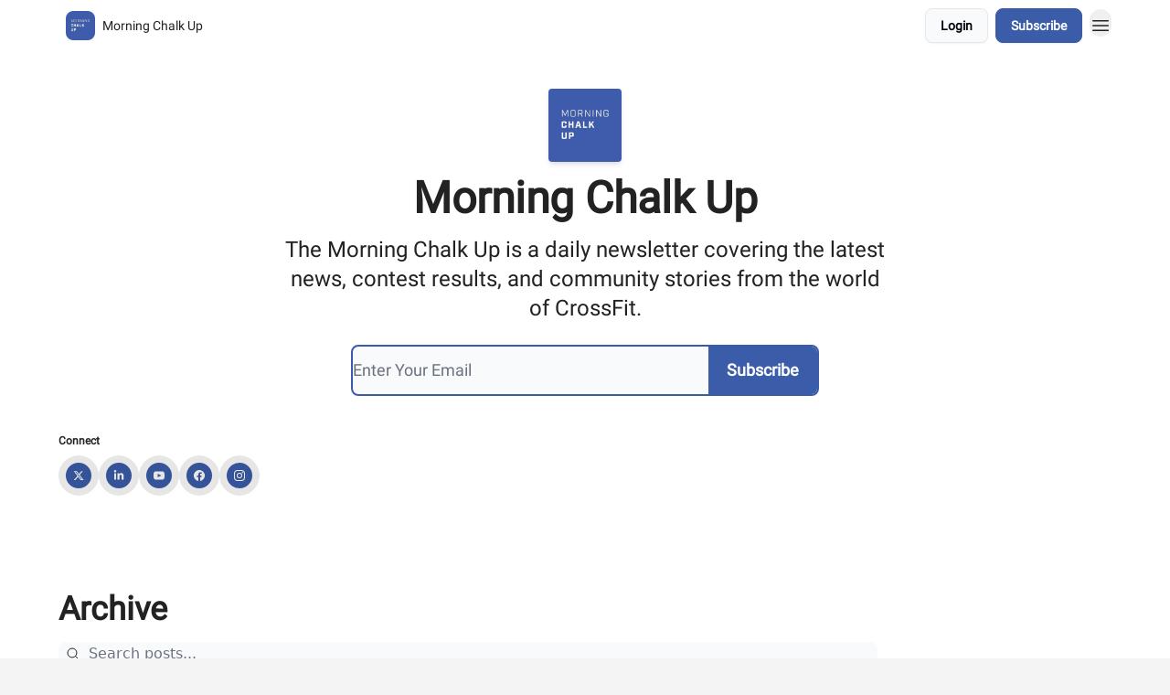

--- FILE ---
content_type: text/html; charset=utf-8
request_url: https://morningchalkup.barbend.com/?return=https://morningchalkup.com/tag/lena-richter/
body_size: 30749
content:
<!DOCTYPE html><html lang="en" class="h-full antialiased"><head><meta charSet="utf-8"/><meta name="viewport" content="width=device-width, initial-scale=1, shrink-to-fit=no"/><link rel="preload" as="image" href="https://media.beehiiv.com/cdn-cgi/image/fit=scale-down,format=auto,onerror=redirect,quality=80/uploads/publication/logo/c3f15962-f3cd-4eee-8955-47f8380cbd16/thumb_Morning-Chalk-Up.jpeg"/><link rel="preload" as="image" href="https://media.beehiiv.com/cdn-cgi/image/fit=scale-down,format=auto,onerror=redirect,quality=80/uploads/publication/logo/c3f15962-f3cd-4eee-8955-47f8380cbd16/Morning-Chalk-Up.jpeg"/><link rel="preload" as="image" href="https://media.beehiiv.com/cdn-cgi/image/format=auto,width=800,height=421,fit=scale-down,onerror=redirect/uploads/asset/file/ebed0bd5-1616-4c72-9784-44691ad375c3/Loewen-IG-Follow.jpg"/><link rel="preload" as="image" href="https://beehiiv-images-production.s3.amazonaws.com/uploads/guest_author/profile_picture/9e2a0c37-a58e-4b38-937e-e95e486cd117/Emily-Beers.jpg"/><link rel="preload" as="image" href="https://media.beehiiv.com/cdn-cgi/image/format=auto,width=800,height=421,fit=scale-down,onerror=redirect/uploads/asset/file/17e8186f-d001-47c5-a1b6-483257cb4293/Velites-2026-Games-Sponsor.jpg"/><link rel="preload" as="image" href="https://media.beehiiv.com/cdn-cgi/image/format=auto,width=800,height=421,fit=scale-down,onerror=redirect/uploads/asset/file/8b18c888-dad2-467e-b817-de06046a6fb4/Bunq-HYROX.jpg"/><link rel="preload" as="image" href="https://media.beehiiv.com/cdn-cgi/image/format=auto,width=800,height=421,fit=scale-down,onerror=redirect/uploads/asset/file/452af6d8-479f-4cbc-b2fe-8b815a1ba60c/Khalipa-BJJ.jpg"/><link rel="preload" as="image" href="https://media.beehiiv.com/cdn-cgi/image/format=auto,width=800,height=421,fit=scale-down,onerror=redirect/uploads/asset/file/a82d3e4a-bb71-4a8e-9def-5470fc1c1890/Diane-Jordan-Adaptive.jpg"/><link rel="preload" as="image" href="https://media.beehiiv.com/cdn-cgi/image/format=auto,width=800,height=421,fit=scale-down,onerror=redirect/uploads/asset/file/080ebe46-6475-4405-bb7f-dd2a551b3e85/WFP-Season-Details-2026.jpg"/><link rel="preload" as="image" href="https://media.beehiiv.com/cdn-cgi/image/format=auto,width=800,height=421,fit=scale-down,onerror=redirect/uploads/asset/file/74af9b7c-93a3-4576-999f-7a2110110f35/Pepper-2025-Winnings.jpg"/><link rel="preload" as="image" href="https://media.beehiiv.com/cdn-cgi/image/format=auto,width=800,height=421,fit=scale-down,onerror=redirect/uploads/asset/file/757117c9-9038-4f50-9d54-fd446d29eacd/CBG-Explained-Brandon.jpg"/><link rel="preload" as="image" href="https://media.beehiiv.com/cdn-cgi/image/format=auto,width=800,height=421,fit=scale-down,onerror=redirect/uploads/asset/file/b353a734-36b3-425d-b51d-c82b768f2213/Banner_copy__3_.jpg"/><link rel="preload" as="image" href="https://beehiiv-images-production.s3.amazonaws.com/uploads/guest_author/profile_picture/a61b6ee8-9f1d-43f8-a355-006eb1847b6c/Nicole_Freymond.png"/><link rel="preload" as="image" href="https://media.beehiiv.com/cdn-cgi/image/format=auto,width=800,height=421,fit=scale-down,onerror=redirect/uploads/asset/file/dd007a92-e6ea-4863-8921-3bc022f342fa/CrossFit-Humanity-Flood.jpg"/><link rel="preload" as="image" href="https://media.beehiiv.com/cdn-cgi/image/format=auto,width=800,height=421,fit=scale-down,onerror=redirect/uploads/asset/file/f6e4aa95-dd76-4980-b85b-9f56c5ba9efb/Tia-Hints-Comeback.jpg"/><link rel="preload" as="image" href="https://media.beehiiv.com/cdn-cgi/image/format=auto,width=800,height=421,fit=scale-down,onerror=redirect/uploads/asset/file/0d1ea14f-f11b-475c-94e8-1cfca53dafbe/Banner__16_.jpg"/><meta name="mobile-web-app-capable" content="yes"/><meta name="apple-mobile-web-app-capable" content="yes"/><meta name="apple-mobile-web-app-status-bar-style" content="black-translucent"/><meta name="theme-color" content="#000000"/><title>The Morning Chalk Up</title><meta name="keywords" content="sports, fitness, news"/><meta name="author" content="Morning Chalk Up"/><meta name="description" content="The Morning Chalk Up is a daily newsletter covering the sport of CrossFit and its community."/><meta property="og:type" content="website"/><meta property="og:url" content="https://morningchalkup.barbend.com/"/><meta property="og:title" content="Morning Chalk Up"/><meta property="og:description" content="The Morning Chalk Up is a daily newsletter covering the latest news, contest results, and community stories from the world of CrossFit."/><meta property="og:site_name" content="Morning Chalk Up"/><meta property="og:image" content="https://media.beehiiv.com/cdn-cgi/image/fit=scale-down,format=auto,onerror=redirect,quality=80/uploads/publication/thumbnail/c3f15962-f3cd-4eee-8955-47f8380cbd16/landscape_morning-chalk-up-newsletter-header-sml-2.jpg"/><meta property="og:image:width" content="1200"/><meta property="og:image:height" content="630"/><meta property="og:image:alt" content="The Morning Chalk Up is a daily newsletter covering the latest news, contest results, and community stories from the world of CrossFit."/><meta name="twitter:url" content="https://morningchalkup.barbend.com/"/><meta name="twitter:title" content="Morning Chalk Up"/><meta name="twitter:description" content="The Morning Chalk Up is a daily newsletter covering the latest news, contest results, and community stories from the world of CrossFit."/><meta name="twitter:image" content="https://media.beehiiv.com/cdn-cgi/image/fit=scale-down,format=auto,onerror=redirect,quality=80/uploads/publication/thumbnail/c3f15962-f3cd-4eee-8955-47f8380cbd16/landscape_morning-chalk-up-newsletter-header-sml-2.jpg"/><meta name="twitter:card" content="summary_large_image"/><meta name="fb:app_id" content="1932054120322754"/><link rel="canonical" href="https://morningchalkup.barbend.com/"/><link rel="icon" href="https://media.beehiiv.com/cdn-cgi/image/fit=scale-down,format=auto,onerror=redirect,quality=80/uploads/publication/logo/c3f15962-f3cd-4eee-8955-47f8380cbd16/thumb_Morning-Chalk-Up.jpeg" as="image"/><link rel="preload" href="https://fonts.googleapis.com/css2?family=Roboto&amp;display=swap" as="style"/><link rel="apple-touch-icon" href="https://media.beehiiv.com/cdn-cgi/image/fit=scale-down,format=auto,onerror=redirect,quality=80/uploads/publication/logo/c3f15962-f3cd-4eee-8955-47f8380cbd16/thumb_Morning-Chalk-Up.jpeg"/><link rel="apple-touch-startup-image" href="https://media.beehiiv.com/cdn-cgi/image/fit=scale-down,format=auto,onerror=redirect,quality=80/uploads/publication/thumbnail/c3f15962-f3cd-4eee-8955-47f8380cbd16/landscape_morning-chalk-up-newsletter-header-sml-2.jpg"/><link rel="preconnect" href="https://fonts.googleapis.com"/><link rel="preconnect" href="https://fonts.gstatic.com"/><link rel="modulepreload" href="/assets/manifest-bec7c51c.js"/><link rel="modulepreload" href="/assets/entry.client-CHlI1IAS.js"/><link rel="modulepreload" href="/assets/jsx-runtime-D_zvdyIk.js"/><link rel="modulepreload" href="/assets/dayjs.min-D4MzlAtP.js"/><link rel="modulepreload" href="/assets/index-BBzaG9bH.js"/><link rel="modulepreload" href="/assets/i18next-BGmvVs3U.js"/><link rel="modulepreload" href="/assets/_commonjs-dynamic-modules-CtQqbtiX.js"/><link rel="modulepreload" href="/assets/components-C5no-WII.js"/><link rel="modulepreload" href="/assets/utils-LTbePiyI.js"/><link rel="modulepreload" href="/assets/context-DW2-aUzx.js"/><link rel="modulepreload" href="/assets/index-D0OCZx7A.js"/><link rel="modulepreload" href="/assets/types-DwE6zw8E.js"/><link rel="modulepreload" href="/assets/index-Dvnv69vE.js"/><link rel="modulepreload" href="/assets/index-BbOqpIuY.js"/><link rel="modulepreload" href="/assets/useTranslation-CAV35s9Y.js"/><link rel="modulepreload" href="/assets/index-CuoJpgyi.js"/><link rel="modulepreload" href="/assets/index-Wr5yffgI.js"/><link rel="modulepreload" href="/assets/index-H6M7ZPzl.js"/><link rel="modulepreload" href="/assets/useWebThemeContext-BvLGGc2T.js"/><link rel="modulepreload" href="/assets/PoweredByBeehiiv-dCHmWnDl.js"/><link rel="modulepreload" href="/assets/popover-BglPBT3X.js"/><link rel="modulepreload" href="/assets/useIsLoggedIn-B9HyFo9K.js"/><link rel="modulepreload" href="/assets/CreateAction-DcitIHWm.js"/><link rel="modulepreload" href="/assets/YoutubeIcon-C8D7vGn-.js"/><link rel="modulepreload" href="/assets/Image-B-VoZaGM.js"/><link rel="modulepreload" href="/assets/index-DjruDOev.js"/><link rel="modulepreload" href="/assets/index-DKsTtm2M.js"/><link rel="modulepreload" href="/assets/index-k4yTJkAg.js"/><link rel="modulepreload" href="/assets/menu-BDe4Y306.js"/><link rel="modulepreload" href="/assets/transition-T7tmt722.js"/><link rel="modulepreload" href="/assets/SlideUpModal-DfpVndQ8.js"/><link rel="modulepreload" href="/assets/index-DcpNk-OI.js"/><link rel="modulepreload" href="/assets/ChevronDownIcon-BtyKFSr5.js"/><link rel="modulepreload" href="/assets/XMarkIcon-oWoCoh7U.js"/><link rel="modulepreload" href="/assets/dialog-zLTZLq4f.js"/><link rel="modulepreload" href="/assets/index-8M2-4Ab3.js"/><link rel="modulepreload" href="/assets/local_storage-CwLaVEdy.js"/><link rel="modulepreload" href="/assets/useNonRevalidatingFetcher-D20m561v.js"/><link rel="modulepreload" href="/assets/index-DmsvZN0l.js"/><link rel="modulepreload" href="/assets/useIsMobile-tNUqFicK.js"/><link rel="modulepreload" href="/assets/disclosure-BdNBI9vg.js"/><link rel="modulepreload" href="/assets/SparklesIcon-B3zZ80lm.js"/><link rel="modulepreload" href="/assets/useSignupRedirects-D3Wy-IyC.js"/><link rel="modulepreload" href="/assets/useToast-CjxatSEk.js"/><link rel="modulepreload" href="/assets/useTypedLoaderData-CMMwj-4G.js"/><link rel="modulepreload" href="/assets/useWebBuilderCommunicator-DHT3E35p.js"/><link rel="modulepreload" href="/assets/CheckIcon-DzkUH3Qx.js"/><link rel="modulepreload" href="/assets/XMarkIcon-DYFBY0Gw.js"/><link rel="modulepreload" href="/assets/index-C9-YuB-1.js"/><link rel="modulepreload" href="/assets/StatusInputs-1bAxfxmQ.js"/><link rel="modulepreload" href="/assets/use-root-containers-DavySQOK.js"/><link rel="modulepreload" href="/assets/render-CYmDUrls.js"/><link rel="modulepreload" href="/assets/use-owner-o9UGMoFC.js"/><link rel="modulepreload" href="/assets/focus-management-BEFoA6wC.js"/><link rel="modulepreload" href="/assets/hidden-B6e6U2AH.js"/><link rel="modulepreload" href="/assets/keyboard-DCGal9-h.js"/><link rel="modulepreload" href="/assets/use-resolve-button-type-CcS-h_MO.js"/><link rel="modulepreload" href="/assets/bugs-8psK71Yj.js"/><link rel="modulepreload" href="/assets/use-disposables-CE7I-t1e.js"/><link rel="modulepreload" href="/assets/use-tree-walker-CiOtkuwH.js"/><link rel="modulepreload" href="/assets/use-is-mounted-UgPIiBJZ.js"/><link rel="modulepreload" href="/assets/LoginWithPasswordAction-H9wwvgxz.js"/><link rel="modulepreload" href="/assets/usePublication-BfOQZfjb.js"/><link rel="modulepreload" href="/assets/Input-BknZWsAJ.js"/><link rel="modulepreload" href="/assets/RedirectToHiddenInput-BHN85T8w.js"/><link rel="modulepreload" href="/assets/description-BxmUyVSc.js"/><link rel="modulepreload" href="/assets/index-DpAPvMXS.js"/><link rel="modulepreload" href="/assets/root-Cdp69o_-.js"/><link rel="modulepreload" href="/assets/index-D9-8LWjB.js"/><link rel="modulepreload" href="/assets/index-Dbz5nXAu.js"/><link rel="modulepreload" href="/assets/index-BEoajo1z.js"/><link rel="modulepreload" href="/assets/ChevronRightIcon-B6u-MYSs.js"/><link rel="modulepreload" href="/assets/ArrowLeftIcon-Bc7qwYZJ.js"/><link rel="modulepreload" href="/assets/FreeGatedContent-Cax4z3Xk.js"/><link rel="modulepreload" href="/assets/index-Bt617SOE.js"/><link rel="modulepreload" href="/assets/relativeTime-MEdRDOTz.js"/><link rel="modulepreload" href="/assets/HeroChatIcon-Ct_Gmp84.js"/><link rel="modulepreload" href="/assets/LockClosedIcon-2KEQVK5S.js"/><link rel="modulepreload" href="/assets/useDebounce-Crjr8lB3.js"/><link rel="modulepreload" href="/assets/MagnifyingGlassIcon-CM1LobBK.js"/><link rel="modulepreload" href="/assets/index-D56MgPDE.js"/><script>window.__AppGlobals__={"SENTRY_CLIENT_DSN":"https://35c3cc890abe9dbb51e6e513fcd6bbca@o922922.ingest.us.sentry.io/4507170453979136","SENTRY_ENV":"production","SENTRY_RELEASE":"1829caa086b75055a5f3b9edccae3627da21250f","STRIPE_PUBLISHABLE_KEY":"pk_live_51IekcQKHPFAlBzyyGNBguT5BEI7NEBqrTxJhsYN1FI1lQb9iWxU5U2OXfi744NEMx5p7EDXh08YXrudrZkkG9bGc00ZCrkXrxL","VAPID_PUBLIC_KEY":"BEhdtfPr1iefl9Jd16511ML4L5eC4dp4exGTAqE95rZEgjRPqc-k1FymD_b-e7XaC5g43hejZ0y_VGJq72zncjY","VITE_HUMAN_ENABLED":"true","VITE_HUMAN_URL":"//client.px-cloud.net/PXeBumDLwe/main.min.js","VITE_ADNETWORK_PIXELJS_URL":"https://beehiiv-adnetwork-production.s3.amazonaws.com/pixel-js.js","VITE_ADNETWORK_PIXELV2_URL":"https://beehiiv-adnetwork-production.s3.amazonaws.com/pixel-v2.js","RELEASE_VERSION":"v251","VITE_BIRDIE_CLIENT_ID":"q2je1lwj","ENABLE_SENTRY_DEV":false};</script><link rel="stylesheet" href="https://fonts.googleapis.com/css2?family=Roboto&amp;display=swap"/><link rel="stylesheet" href="https://fonts.googleapis.com/css2?family=Roboto&amp;display=swap"/><script type="application/ld+json">{"url":"http://morningchalkup.barbend.com/?return=https%3A%2F%2Fmorningchalkup.com%2Ftag%2Flena-richter%2F","@context":"https://schema.org","@type":"WebSite","potentialAction":{"@type":"SearchAction","target":{"@type":"EntryPoint","urlTemplate":"http://morningchalkup.barbend.com/?return=https%3A%2F%2Fmorningchalkup.com%2Ftag%2Flena-richter%2F?q={search_term_string}"},"query-input":"required name=search_term_string"}}</script><style>:root {
  --wt-primary-color: #3b5ca9;
  --wt-text-on-primary-color: #FFFFFF;

  --wt-secondary-color: #F9FAFB;
  --wt-text-on-secondary-color: #030712;

  --wt-tertiary-color: #FFFFFF;
  --wt-text-on-tertiary-color: #222222;

  --wt-background-color: #f4f4f4;
  --wt-text-on-background-color: #222222;

  --wt-subscribe-background-color: #FFFFFF;
  --wt-text-on-subscribe-background-color: #222222;

  --wt-header-font: "Roboto", ui-sans-serif, system-ui, -apple-system, BlinkMacSystemFont, "Segoe UI", Roboto,"Helvetica Neue", Arial, "Noto Sans", sans-serif, "Apple Color Emoji", "Segoe UI Emoji", "Segoe UI Symbol", "Noto Color Emoji";
  --wt-body-font: "Roboto", ui-sans-serif, system-ui, -apple-system, BlinkMacSystemFont, "Segoe UI", Roboto, "Helvetica Neue", Arial, "Noto Sans", sans-serif, "Apple Color Emoji", "Segoe UI Emoji", "Segoe UI Symbol", "Noto Color Emoji";
  --wt-button-font: "Roboto", ui-sans-serif, system-ui, -apple-system, BlinkMacSystemFont, "Segoe UI", Roboto, "Helvetica Neue", Arial, "Noto Sans", sans-serif, "Apple Color Emoji", "Segoe UI Emoji", "Segoe UI Symbol", "Noto Color Emoji";

  --wt-border-radius: 8px
}

.bg-wt-primary { background-color: var(--wt-primary-color); }
.text-wt-primary { color: var(--wt-primary-color); }
.border-wt-primary { border-color: var(--wt-primary-color); }

.bg-wt-text-on-primary { background-color: var(--wt-text-on-primary-color); }
.text-wt-text-on-primary { color: var(--wt-text-on-primary-color); }
.border-wt-text-on-primary { border-color: var(--wt-text-on-primary-color); }

.bg-wt-secondary { background-color: var(--wt-secondary-color); }
.text-wt-secondary { color: var(--wt-secondary-color); }
.border-wt-secondary { border-color: var(--wt-secondary-color); }

.bg-wt-text-on-secondary { background-color: var(--wt-text-on-secondary-color); }
.text-wt-text-on-secondary { color: var(--wt-text-on-secondary-color); }
.border-wt-text-on-secondary { border-color: var(--wt-text-on-secondary-color); }

.bg-wt-tertiary { background-color: var(--wt-tertiary-color); }
.text-wt-tertiary { color: var(--wt-tertiary-color); }
.border-wt-tertiary { border-color: var(--wt-tertiary-color); }

.bg-wt-text-on-tertiary { background-color: var(--wt-text-on-tertiary-color); }
.text-wt-text-on-tertiary { color: var(--wt-text-on-tertiary-color); }
.border-wt-text-on-tertiary { border-color: var(--wt-text-on-tertiary-color); }

.bg-wt-background { background-color: var(--wt-background-color); }
.text-wt-background { color: var(--wt-background-color); }
.border-wt-background { border-color: var(--wt-background-color); }

.bg-wt-text-on-background { background-color: var(--wt-text-on-background-color); }
.text-wt-text-on-background { color: var(--wt-text-on-background-color); }
.border-wt-text-on-background { border-color: var(--wt-text-on-background-color); }

.bg-wt-subscribe-background { background-color: var(--wt-subscribe-background-color); }
.text-wt-subscribe-background { color: var(--wt-subscribe-background-color); }
.border-wt-subscribe-background { border-color: var(--wt-subscribe-background-color); }

.bg-wt-text-on-subscribe-background { background-color: var(--wt-text-on-subscribe-background-color); }
.text-wt-text-on-subscribe-background { color: var(--wt-text-on-subscribe-background-color); }
.border-wt-text-on-subscribe-background { border-color: var(--wt-text-on-subscribe-background-color); }

.rounded-wt { border-radius: var(--wt-border-radius); }

.wt-header-font { font-family: var(--wt-header-font); }
.wt-body-font { font-family: var(--wt-body-font); }
.wt-button-font { font-family: var(--wt-button-font); }

input:focus { --tw-ring-color: transparent !important; }

li a { word-break: break-word; }

@media only screen and (max-width:667px) {
  .mob-stack {
    display: block !important;
    width: 100% !important;
  }

  .mob-w-full {
    width: 100% !important;
  }
}

</style><link rel="stylesheet" href="/assets/root-CI65O9zT.css"/></head><body class="flex h-full flex-col bg-wt-background text-wt-text-on-background"><div class=""><div class="flex min-h-screen flex-col"><div></div><div id="_rht_toaster" style="position:fixed;z-index:9999;top:16px;left:16px;right:16px;bottom:16px;pointer-events:none"></div><nav class="px-4 sm:px-6 w-full py-2" style="background-color:#FFFFFF"><div class="mx-auto w-full max-w-6xl"><div class="mx-auto flex items-center justify-between"><div class="flex items-center space-x-2"><a class="rounded-lg transition:all px-2 py-1 hover:bg-black/5" data-discover="true" href="/"><div class="flex items-center space-x-2"><div class="w-8 h-8 overflow-hidden rounded-wt"><figure class="aspect-square relative h-full overflow-hidden w-full"><img class="absolute inset-0 h-full w-full object-cover" width="100" height="100" src="https://media.beehiiv.com/cdn-cgi/image/fit=scale-down,format=auto,onerror=redirect,quality=80/uploads/publication/logo/c3f15962-f3cd-4eee-8955-47f8380cbd16/thumb_Morning-Chalk-Up.jpeg" alt="Morning Chalk Up logo"/></figure></div><span style="color:#222222;font-family:Roboto, sans-ui-sans-serif, system-ui, -apple-system, BlinkMacSystemFont, &quot;Segoe UI&quot;, Roboto,&quot;Helvetica Neue&quot;, Arial, &quot;Noto Sans&quot;, sans-serif, &quot;Apple Color Emoji&quot;, &quot;Segoe UI Emoji&quot;, &quot;Segoe UI Symbol&quot;, &quot;Noto Color Emoji&quot;" class="hidden text-sm sm:text-md wt-text-primary md:block text-md font-regular font-ariel">Morning Chalk Up</span></div></a><div class="opacity-0 block"><div class="z-20 flex gap-1"><div class="cursor-pointer" data-headlessui-state=""><div class=""><button style="color:#222222;font-family:Roboto;z-index:0" class="rounded-lg inline-flex items-center px-2 py-2 hover:bg-black/5 focus:outline-none focus-visible:ring-2" type="button" aria-expanded="false" data-headlessui-state=""><span style="color:#222222;font-family:Roboto, sans-ui-sans-serif, system-ui, -apple-system, BlinkMacSystemFont, &quot;Segoe UI&quot;, Roboto,&quot;Helvetica Neue&quot;, Arial, &quot;Noto Sans&quot;, sans-serif, &quot;Apple Color Emoji&quot;, &quot;Segoe UI Emoji&quot;, &quot;Segoe UI Symbol&quot;, &quot;Noto Color Emoji&quot;" class="text-xs sm:block text-md font-regular font-ariel">About Us</span><div style="color:#222222"><svg xmlns="http://www.w3.org/2000/svg" viewBox="0 0 24 24" fill="currentColor" aria-hidden="true" data-slot="icon" class=" ml-2 h-3 w-3 transition duration-150 ease-in-out"><path fill-rule="evenodd" d="M12.53 16.28a.75.75 0 0 1-1.06 0l-7.5-7.5a.75.75 0 0 1 1.06-1.06L12 14.69l6.97-6.97a.75.75 0 1 1 1.06 1.06l-7.5 7.5Z" clip-rule="evenodd"></path></svg></div></button></div></div><div hidden="" style="position:fixed;top:1px;left:1px;width:1px;height:0;padding:0;margin:-1px;overflow:hidden;clip:rect(0, 0, 0, 0);white-space:nowrap;border-width:0;display:none"></div></div></div></div><div class="flex items-center space-x-2"><div class="flex items-center space-x-2"><button class="border font-medium shadow-sm wt-button-font inline-flex items-center disabled:bg-gray-400 disabled:cursor-not-allowed focus:outline-none focus:ring-2 focus:ring-offset-2 justify-center transition-colors rounded-wt px-4 py-2 text-sm border-gray-300 text-gray-700 bg-white shadow-md focus:ring-wt-primary !text-sm !font-semibold shadow-none" style="background:#F9FAFB;border:1px solid #E5E7EB;color:#030712;font-family:Roboto">Login</button><a class="border font-medium shadow-sm wt-button-font inline-flex items-center disabled:bg-gray-400 disabled:cursor-not-allowed focus:outline-none focus:ring-2 focus:ring-offset-2 justify-center transition-colors rounded-wt px-4 py-2 text-sm border-wt-primary text-wt-text-on-primary bg-wt-primary disabled:border-gray-500 focus:ring-wt-primary whitespace-nowrap !text-sm !font-semibold shadow-none" style="background:#3b5ca9;border:1px solid #3b5ca9;color:#FFFFFF;font-family:Roboto" data-discover="true" href="/subscribe">Subscribe</a></div><div class="relative inline-block text-left" data-headlessui-state=""><button aria-label="Menu" class="rounded-full transition-all" id="headlessui-menu-button-_R_6jl5_" type="button" aria-haspopup="menu" aria-expanded="false" data-headlessui-state=""><div class="mt-1.5 rounded hover:bg-black/5" style="color:#222222"><svg xmlns="http://www.w3.org/2000/svg" fill="none" viewBox="0 0 24 24" stroke-width="1.5" stroke="currentColor" aria-hidden="true" data-slot="icon" class="h-6 w-6"><path stroke-linecap="round" stroke-linejoin="round" d="M3.75 6.75h16.5M3.75 12h16.5m-16.5 5.25h16.5"></path></svg></div></button></div></div></div></div></nav><main class="flex-grow"><div style="background-color:#FFFFFF" class="min-h-screen overflow-x-hidden"><div class="relative py-8" style="background-color:#FFFFFF;background-position:center;background-repeat:no-repeat;background-size:cover"><div class="relative left-0 top-0 h-full w-full"><div class="px-4 sm:px-6"><div class="mx-auto w-full max-w-6xl"><div class="mx-auto mb-10 w-full max-w-2xl p-0 rounded-lg border" style="border-color:transparent;background-color:transparent"><div class="flex-start flex flex-col items-center py-2"><div class="mb-4 overflow-hidden rounded h-20 w-20 shadow-md"><figure class="aspect-square relative h-full overflow-hidden w-full"><img width="128" height="128" src="https://media.beehiiv.com/cdn-cgi/image/fit=scale-down,format=auto,onerror=redirect,quality=80/uploads/publication/logo/c3f15962-f3cd-4eee-8955-47f8380cbd16/Morning-Chalk-Up.jpeg" alt="Morning Chalk Up" class="absolute inset-0 h-full w-full object-cover"/></figure></div><div class="space-y-4"><div class="mx-auto w-full max-w-xl"><h1 style="color:#222222;font-family:Roboto, sans-ui-sans-serif, system-ui, -apple-system, BlinkMacSystemFont, &quot;Segoe UI&quot;, Roboto,&quot;Helvetica Neue&quot;, Arial, &quot;Noto Sans&quot;, sans-serif, &quot;Apple Color Emoji&quot;, &quot;Segoe UI Emoji&quot;, &quot;Segoe UI Symbol&quot;, &quot;Noto Color Emoji&quot;" class="w-full text-center text-4xl sm:text-5xl font-bold font-ariel"><p>Morning Chalk Up</p></h1></div><div style="color:#222222;font-family:Roboto, sans-ui-sans-serif, system-ui, -apple-system, BlinkMacSystemFont, &quot;Segoe UI&quot;, Roboto,&quot;Helvetica Neue&quot;, Arial, &quot;Noto Sans&quot;, sans-serif, &quot;Apple Color Emoji&quot;, &quot;Segoe UI Emoji&quot;, &quot;Segoe UI Symbol&quot;, &quot;Noto Color Emoji&quot;" class="w-full text-center text-xl sm:text-2xl font-regular font-ariel"><p>The Morning Chalk Up is a daily newsletter covering the latest news, contest results, and community stories from the world of CrossFit.</p></div></div></div><div class="mx-auto mt-4 max-w-sm sm:max-w-lg"><div class="flex flex-col items-center w-full"><form class="w-full bg-transparent group rounded-wt" action="/create" method="post"><input type="hidden" name="redirect_path" value="/subscribe?recommendations=true&amp;email="/><input type="hidden" name="sent_from_orchid" value="true"/><input type="hidden" name="fallback_path" value="/"/><input type="hidden" name="double_opt" value="false"/><input type="hidden" name="trigger_redirect" value="true"/><input hidden="" name="subscribe_error_message" value="Oops, something went wrong."/><input hidden="" name="subscribe_success_message" value="Subscribed! You have successfully opted in"/><div class="flex flex-col"><div style="background-color:#F9FAFB;border:2px solid #3b5ca9" class="flex w-full flex-col items-center sm:flex-row overflow-hidden rounded-lg"><div class="flex w-full items-center" style="background-color:#F9FAFB"><input type="email" autoComplete="email" required="" style="font-family:Roboto;color:#111827" class="wt-button-font z-10 w-full border-none bg-transparent placeholder-shown:text-ellipsis text-lg focus:text-lg active:text-lg sm:text-lg" placeholder="Enter Your Email" name="email"/></div><input type="submit" style="background-color:#3b5ca9;color:#FFFFFF;font-family:Roboto" class="cursor-pointer px-5 py-3 font-semibold w-full sm:w-auto text-lg focus:text-lg active:text-lg sm:text-lg rounded-lg rounded-none sm:rounded-lg-r" value="Subscribe"/></div></div></form></div></div></div><div class="flex flex-wrap items-end justify-between gap-4"><div class="space-y-2"><p style="color:#222222;font-family:Roboto, sans-ui-sans-serif, system-ui, -apple-system, BlinkMacSystemFont, &quot;Segoe UI&quot;, Roboto,&quot;Helvetica Neue&quot;, Arial, &quot;Noto Sans&quot;, sans-serif, &quot;Apple Color Emoji&quot;, &quot;Segoe UI Emoji&quot;, &quot;Segoe UI Symbol&quot;, &quot;Noto Color Emoji&quot;" class="whitespace-nowrap text-xs font-semibold text-md font-regular font-roboto">Connect</p><div class="flex flex-wrap items-center justify-center gap-2 sm:items-start sm:justify-start"><a target="_blank" rel="noreferrer" href="https://twitter.com/MorningChalkUp" aria-label="Twitter" class="relative p-2"><div class="absolute left-0 top-0 h-full w-full rounded-full bg-black opacity-10"></div><div class="rounded-full bg-black p-2 text-white" style="background-color:#3b5ca9;color:#FFFFFF"><svg class="h-3 w-3" xmlns="http://www.w3.org/2000/svg" viewBox="0 0 24 24" fill="currentColor"><g><path d="M18.244 2.25h3.308l-7.227 8.26 8.502 11.24H16.17l-5.214-6.817L4.99 21.75H1.68l7.73-8.835L1.254 2.25H8.08l4.713 6.231zm-1.161 17.52h1.833L7.084 4.126H5.117z"></path></g></svg></div></a><a target="_blank" rel="noreferrer" href="https://www.linkedin.com/company/morning-chalk-up/" aria-label="LinkedIn" class="relative p-2"><div class="absolute left-0 top-0 h-full w-full rounded-full bg-black opacity-10"></div><div class="rounded-full bg-black p-2 text-white" style="background-color:#3b5ca9;color:#FFFFFF"><svg class="h-3 w-3" xmlns="http://www.w3.org/2000/svg" viewBox="0 0 448 512" fill="currentColor"><path d="M100.28 448H7.4V148.9h92.88zM53.79 108.1C24.09 108.1 0 83.5 0 53.8a53.79 53.79 0 0 1 107.58 0c0 29.7-24.1 54.3-53.79 54.3zM447.9 448h-92.68V302.4c0-34.7-.7-79.2-48.29-79.2-48.29 0-55.69 37.7-55.69 76.7V448h-92.78V148.9h89.08v40.8h1.3c12.4-23.5 42.69-48.3 87.88-48.3 94 0 111.28 61.9 111.28 142.3V448z"></path></svg></div></a><a target="_blank" rel="noreferrer" href="https://www.youtube.com/c/MorningChalkUp" aria-label="Youtube" class="relative p-2"><div class="absolute left-0 top-0 h-full w-full rounded-full bg-black opacity-10"></div><div class="rounded-full bg-black p-2 text-white" style="background-color:#3b5ca9;color:#FFFFFF"><svg class="h-3 w-3" xmlns="http://www.w3.org/2000/svg" width="24" height="24" viewBox="0 0 24 24" fill="currentColor"><path d="M19.615 3.184c-3.604-.246-11.631-.245-15.23 0-3.897.266-4.356 2.62-4.385 8.816.029 6.185.484 8.549 4.385 8.816 3.6.245 11.626.246 15.23 0 3.897-.266 4.356-2.62 4.385-8.816-.029-6.185-.484-8.549-4.385-8.816zm-10.615 12.816v-8l8 3.993-8 4.007z"></path></svg></div></a><a target="_blank" rel="noreferrer" href="https://www.facebook.com/MorningChalkUp/" aria-label="Facebook" class="relative p-2"><div class="absolute left-0 top-0 h-full w-full rounded-full bg-black opacity-10"></div><div class="rounded-full bg-black p-2 text-white" style="background-color:#3b5ca9;color:#FFFFFF"><svg class="h-3 w-3" xmlns="http://www.w3.org/2000/svg" viewBox="0 0 24 24" fill="currentColor"><path d="M24 12.073c0-6.627-5.373-12-12-12s-12 5.373-12 12c0 5.99 4.388 10.954 10.125 11.854v-8.385H7.078v-3.47h3.047V9.43c0-3.007 1.792-4.669 4.533-4.669 1.312 0 2.686.235 2.686.235v2.953H15.83c-1.491 0-1.956.925-1.956 1.874v2.25h3.328l-.532 3.47h-2.796v8.385C19.612 23.027 24 18.062 24 12.073z"></path></svg></div></a><a target="_blank" rel="noreferrer" href="https://www.instagram.com/morningchalkup/" aria-label="Instagram" class="relative p-2"><div class="absolute left-0 top-0 h-full w-full rounded-full bg-black opacity-10"></div><div class="rounded-full bg-black p-2 text-white" style="background-color:#3b5ca9;color:#FFFFFF"><svg class="h-3 w-3" xmlns="http://www.w3.org/2000/svg" width="24" height="24" viewBox="0 0 24 24" fill="currentColor"><path d="M12 2.163c3.204 0 3.584.012 4.85.07 3.252.148 4.771 1.691 4.919 4.919.058 1.265.069 1.645.069 4.849 0 3.205-.012 3.584-.069 4.849-.149 3.225-1.664 4.771-4.919 4.919-1.266.058-1.644.07-4.85.07-3.204 0-3.584-.012-4.849-.07-3.26-.149-4.771-1.699-4.919-4.92-.058-1.265-.07-1.644-.07-4.849 0-3.204.013-3.583.07-4.849.149-3.227 1.664-4.771 4.919-4.919 1.266-.057 1.645-.069 4.849-.069zm0-2.163c-3.259 0-3.667.014-4.947.072-4.358.2-6.78 2.618-6.98 6.98-.059 1.281-.073 1.689-.073 4.948 0 3.259.014 3.668.072 4.948.2 4.358 2.618 6.78 6.98 6.98 1.281.058 1.689.072 4.948.072 3.259 0 3.668-.014 4.948-.072 4.354-.2 6.782-2.618 6.979-6.98.059-1.28.073-1.689.073-4.948 0-3.259-.014-3.667-.072-4.947-.196-4.354-2.617-6.78-6.979-6.98-1.281-.059-1.69-.073-4.949-.073zm0 5.838c-3.403 0-6.162 2.759-6.162 6.162s2.759 6.163 6.162 6.163 6.162-2.759 6.162-6.163c0-3.403-2.759-6.162-6.162-6.162zm0 10.162c-2.209 0-4-1.79-4-4 0-2.209 1.791-4 4-4s4 1.791 4 4c0 2.21-1.791 4-4 4zm6.406-11.845c-.796 0-1.441.645-1.441 1.44s.645 1.44 1.441 1.44c.795 0 1.439-.645 1.439-1.44s-.644-1.44-1.439-1.44z"></path></svg></div></a></div></div></div></div></div></div></div><div class="px-4 sm:px-6 mx-auto w-full max-w-6xl"><div class="mx-auto w-full max-w-6xl"><div id="header-ad-placement"></div></div></div><div class="px-4 sm:px-6"><div class="mx-auto w-full max-w-6xl"><div class="mb-0 lg:mb-16"></div></div></div><div class="px-4 sm:px-6 pt-0"><div class="mx-auto w-full max-w-6xl"><div class="grid w-full grid-cols-12"><div class="order-last col-span-12 pb-4 pt-2 lg:order-first mb-8"><div><div class="mb-4"><div class="flex flex-col space-y-0"><h4 style="font-family:Roboto, sans-ui-sans-serif, system-ui, -apple-system, BlinkMacSystemFont, &quot;Segoe UI&quot;, Roboto,&quot;Helvetica Neue&quot;, Arial, &quot;Noto Sans&quot;, sans-serif, &quot;Apple Color Emoji&quot;, &quot;Segoe UI Emoji&quot;, &quot;Segoe UI Symbol&quot;, &quot;Noto Color Emoji&quot;" class="text-3xl sm:text-4xl font-bold font-roboto">Archive</h4></div></div><div class="mb-8"><div class="relative w-full pb-4"><div class="group relative w-full transition-all"><div class="absolute left-2 top-1/2 -translate-y-1/2 transform"><svg xmlns="http://www.w3.org/2000/svg" fill="none" viewBox="0 0 24 24" stroke-width="1.5" stroke="currentColor" aria-hidden="true" data-slot="icon" style="color:#222222" class="h-4 w-4"><path stroke-linecap="round" stroke-linejoin="round" d="m21 21-5.197-5.197m0 0A7.5 7.5 0 1 0 5.196 5.196a7.5 7.5 0 0 0 10.607 10.607Z"></path></svg></div><input type="text" id="q" style="color:#111827;border:1px solid #F9FAFB;background-color:#F9FAFB" class="rounded-lg w-full max-w-none pl-8 sm:max-w-4xl" placeholder="Search posts..." name="q" value=""/></div></div><div class="mb-2 flex flex-wrap gap-2"></div></div><div class="grid grid-cols-1 gap-6 md:grid-cols-2 lg:grid-cols-3"><div class="transparent h-full cursor-pointer overflow-hidden rounded-lg flex flex-col border" style="background-color:#f4f4f4;border-color:#E5E7EB"><div class="relative w-full"><div class="flex items-center gap-1 absolute left-4 top-4 z-10"></div><a class="" data-discover="true" href="/p/6-instagram-accounts-we-think-you-should-be-following-right-now"><div class="w-full"><figure class="aspect-social relative h-full overflow-hidden w-full"><img loading="eager" width="800" height="421" src="https://media.beehiiv.com/cdn-cgi/image/format=auto,width=800,height=421,fit=scale-down,onerror=redirect/uploads/asset/file/ebed0bd5-1616-4c72-9784-44691ad375c3/Loewen-IG-Follow.jpg" alt="6 Instagram Accounts We Think You Should Be Following Right Now" class="absolute inset-0 h-full w-full object-cover"/></figure></div></a></div><div class="w-full p-3"><div class="space-y-3"><a class="" data-discover="true" href="/p/6-instagram-accounts-we-think-you-should-be-following-right-now"><div class="space-y-2"><div class="flex flex-wrap-reverse items-center justify-between"><div class="flex items-center space-x-1"><span style="color:#3b5ca9;font-family:Roboto, sans-ui-sans-serif, system-ui, -apple-system, BlinkMacSystemFont, &quot;Segoe UI&quot;, Roboto,&quot;Helvetica Neue&quot;, Arial, &quot;Noto Sans&quot;, sans-serif, &quot;Apple Color Emoji&quot;, &quot;Segoe UI Emoji&quot;, &quot;Segoe UI Symbol&quot;, &quot;Noto Color Emoji&quot;" class="!text-xs text-gray-600 text-xs sm:text-sm font-light font-roboto"><time dateTime="2026-01-21T22:15:02.754Z">1 hour ago</time></span></div><div class="flex items-center space-x-3"><span style="color:#3b5ca9" class="flex items-center space-x-0.5 text-sm font-regular font-ariel"><svg xmlns="http://www.w3.org/2000/svg" viewBox="0 0 24 24" fill="currentColor" aria-hidden="true" data-slot="icon" class="h-4 w-4"><path d="m11.645 20.91-.007-.003-.022-.012a15.247 15.247 0 0 1-.383-.218 25.18 25.18 0 0 1-4.244-3.17C4.688 15.36 2.25 12.174 2.25 8.25 2.25 5.322 4.714 3 7.688 3A5.5 5.5 0 0 1 12 5.052 5.5 5.5 0 0 1 16.313 3c2.973 0 5.437 2.322 5.437 5.25 0 3.925-2.438 7.111-4.739 9.256a25.175 25.175 0 0 1-4.244 3.17 15.247 15.247 0 0 1-.383.219l-.022.012-.007.004-.003.001a.752.752 0 0 1-.704 0l-.003-.001Z"></path></svg></span></div></div><div class="rounded-lg flex w-fit items-center space-x-1 rounded px-2 py-1" style="background-color:#D1D5DB"><svg xmlns="http://www.w3.org/2000/svg" viewBox="0 0 24 24" fill="currentColor" aria-hidden="true" data-slot="icon" style="color:#030712" class="h-3 w-3"><path fill-rule="evenodd" d="M12 1.5a5.25 5.25 0 0 0-5.25 5.25v3a3 3 0 0 0-3 3v6.75a3 3 0 0 0 3 3h10.5a3 3 0 0 0 3-3v-6.75a3 3 0 0 0-3-3v-3c0-2.9-2.35-5.25-5.25-5.25Zm3.75 8.25v-3a3.75 3.75 0 1 0-7.5 0v3h7.5Z" clip-rule="evenodd"></path></svg><span style="color:#030712;font-family:Roboto, sans-ui-sans-serif, system-ui, -apple-system, BlinkMacSystemFont, &quot;Segoe UI&quot;, Roboto,&quot;Helvetica Neue&quot;, Arial, &quot;Noto Sans&quot;, sans-serif, &quot;Apple Color Emoji&quot;, &quot;Segoe UI Emoji&quot;, &quot;Segoe UI Symbol&quot;, &quot;Noto Color Emoji&quot;" class="text-sm font-light font-roboto">Premium</span></div><div class="cursor-pointer space-y-1"><h2 style="color:#222222;font-family:Roboto, sans-ui-sans-serif, system-ui, -apple-system, BlinkMacSystemFont, &quot;Segoe UI&quot;, Roboto,&quot;Helvetica Neue&quot;, Arial, &quot;Noto Sans&quot;, sans-serif, &quot;Apple Color Emoji&quot;, &quot;Segoe UI Emoji&quot;, &quot;Segoe UI Symbol&quot;, &quot;Noto Color Emoji&quot;" class="line-clamp-2 hover:underline sm:line-clamp-3 text-lg sm:text-xl font-semibold font-roboto">6 Instagram Accounts We Think You Should Be Following Right Now</h2></div></div></a><a class="group flex flex-col items-start space-x-0 space-y-1 sm:flex-row sm:items-center sm:space-x-2 sm:space-y-0" data-discover="true" href="/authors"><div class="flex -space-x-1.5 overflow-hidden"><div class="h-7 w-7 rounded-full"><img class="inline-block h-7 w-7 rounded-full" src="https://beehiiv-images-production.s3.amazonaws.com/uploads/guest_author/profile_picture/9e2a0c37-a58e-4b38-937e-e95e486cd117/Emily-Beers.jpg" alt="Emily Beers" style="border:1px solid #f4f4f4"/></div></div><div class="flex items-center"><span style="color:#3b5ca9;font-family:Roboto, sans-ui-sans-serif, system-ui, -apple-system, BlinkMacSystemFont, &quot;Segoe UI&quot;, Roboto,&quot;Helvetica Neue&quot;, Arial, &quot;Noto Sans&quot;, sans-serif, &quot;Apple Color Emoji&quot;, &quot;Segoe UI Emoji&quot;, &quot;Segoe UI Symbol&quot;, &quot;Noto Color Emoji&quot;" class="group-hover:underline text-xs sm:text-sm font-semibold font-roboto">Emily Beers</span></div></a></div></div></div><div class="transparent h-full cursor-pointer overflow-hidden rounded-lg flex flex-col border" style="background-color:#f4f4f4;border-color:#E5E7EB"><div class="relative w-full"><div class="flex items-center gap-1 absolute left-4 top-4 z-10"></div><a class="" data-discover="true" href="/p/velites-returns-as-leading-sponsor-of-the-2026-crossfit-games"><div class="w-full"><figure class="aspect-social relative h-full overflow-hidden w-full"><img loading="eager" width="800" height="421" src="https://media.beehiiv.com/cdn-cgi/image/format=auto,width=800,height=421,fit=scale-down,onerror=redirect/uploads/asset/file/17e8186f-d001-47c5-a1b6-483257cb4293/Velites-2026-Games-Sponsor.jpg" alt="Velites Returns as Leading Sponsor of the 2026 CrossFit Games" class="absolute inset-0 h-full w-full object-cover"/></figure></div></a></div><div class="w-full p-3"><div class="space-y-3"><a class="" data-discover="true" href="/p/velites-returns-as-leading-sponsor-of-the-2026-crossfit-games"><div class="space-y-2"><div class="flex flex-wrap-reverse items-center justify-between"><div class="flex items-center space-x-1"><span style="color:#3b5ca9;font-family:Roboto, sans-ui-sans-serif, system-ui, -apple-system, BlinkMacSystemFont, &quot;Segoe UI&quot;, Roboto,&quot;Helvetica Neue&quot;, Arial, &quot;Noto Sans&quot;, sans-serif, &quot;Apple Color Emoji&quot;, &quot;Segoe UI Emoji&quot;, &quot;Segoe UI Symbol&quot;, &quot;Noto Color Emoji&quot;" class="!text-xs text-gray-600 text-xs sm:text-sm font-light font-roboto"><time dateTime="2026-01-21T10:20:03.185Z">12 hours ago</time></span></div><div class="flex items-center space-x-3"><span style="color:#3b5ca9" class="flex items-center space-x-0.5 text-sm font-regular font-ariel"><svg xmlns="http://www.w3.org/2000/svg" viewBox="0 0 24 24" fill="currentColor" aria-hidden="true" data-slot="icon" class="h-4 w-4"><path d="m11.645 20.91-.007-.003-.022-.012a15.247 15.247 0 0 1-.383-.218 25.18 25.18 0 0 1-4.244-3.17C4.688 15.36 2.25 12.174 2.25 8.25 2.25 5.322 4.714 3 7.688 3A5.5 5.5 0 0 1 12 5.052 5.5 5.5 0 0 1 16.313 3c2.973 0 5.437 2.322 5.437 5.25 0 3.925-2.438 7.111-4.739 9.256a25.175 25.175 0 0 1-4.244 3.17 15.247 15.247 0 0 1-.383.219l-.022.012-.007.004-.003.001a.752.752 0 0 1-.704 0l-.003-.001Z"></path></svg></span></div></div><div class="rounded-lg flex w-fit items-center space-x-1 rounded px-2 py-1" style="background-color:#D1D5DB"><svg xmlns="http://www.w3.org/2000/svg" viewBox="0 0 24 24" fill="currentColor" aria-hidden="true" data-slot="icon" style="color:#030712" class="h-3 w-3"><path fill-rule="evenodd" d="M12 1.5a5.25 5.25 0 0 0-5.25 5.25v3a3 3 0 0 0-3 3v6.75a3 3 0 0 0 3 3h10.5a3 3 0 0 0 3-3v-6.75a3 3 0 0 0-3-3v-3c0-2.9-2.35-5.25-5.25-5.25Zm3.75 8.25v-3a3.75 3.75 0 1 0-7.5 0v3h7.5Z" clip-rule="evenodd"></path></svg><span style="color:#030712;font-family:Roboto, sans-ui-sans-serif, system-ui, -apple-system, BlinkMacSystemFont, &quot;Segoe UI&quot;, Roboto,&quot;Helvetica Neue&quot;, Arial, &quot;Noto Sans&quot;, sans-serif, &quot;Apple Color Emoji&quot;, &quot;Segoe UI Emoji&quot;, &quot;Segoe UI Symbol&quot;, &quot;Noto Color Emoji&quot;" class="text-sm font-light font-roboto">Premium</span></div><div class="cursor-pointer space-y-1"><h2 style="color:#222222;font-family:Roboto, sans-ui-sans-serif, system-ui, -apple-system, BlinkMacSystemFont, &quot;Segoe UI&quot;, Roboto,&quot;Helvetica Neue&quot;, Arial, &quot;Noto Sans&quot;, sans-serif, &quot;Apple Color Emoji&quot;, &quot;Segoe UI Emoji&quot;, &quot;Segoe UI Symbol&quot;, &quot;Noto Color Emoji&quot;" class="line-clamp-2 hover:underline sm:line-clamp-3 text-lg sm:text-xl font-semibold font-roboto">Velites Returns as Leading Sponsor of the 2026 CrossFit Games</h2></div></div></a><a class="group flex flex-col items-start space-x-0 space-y-1 sm:flex-row sm:items-center sm:space-x-2 sm:space-y-0" data-discover="true" href="/authors"><div class="flex -space-x-1.5 overflow-hidden"><div class="h-7 w-7 rounded-full"><img class="inline-block h-7 w-7 rounded-full" src="https://beehiiv-images-production.s3.amazonaws.com/uploads/guest_author/profile_picture/9e2a0c37-a58e-4b38-937e-e95e486cd117/Emily-Beers.jpg" alt="Emily Beers" style="border:1px solid #f4f4f4"/></div></div><div class="flex items-center"><span style="color:#3b5ca9;font-family:Roboto, sans-ui-sans-serif, system-ui, -apple-system, BlinkMacSystemFont, &quot;Segoe UI&quot;, Roboto,&quot;Helvetica Neue&quot;, Arial, &quot;Noto Sans&quot;, sans-serif, &quot;Apple Color Emoji&quot;, &quot;Segoe UI Emoji&quot;, &quot;Segoe UI Symbol&quot;, &quot;Noto Color Emoji&quot;" class="group-hover:underline text-xs sm:text-sm font-semibold font-roboto">Emily Beers</span></div></a></div></div></div><div class="transparent h-full cursor-pointer overflow-hidden rounded-lg flex flex-col border" style="background-color:#f4f4f4;border-color:#E5E7EB"><div class="relative w-full"><div class="flex items-center gap-1 absolute left-4 top-4 z-10"></div><a class="" data-discover="true" href="/p/a-hyrox-credit-card-a-hyrox-dating-app-welcome-to-2026"><div class="w-full"><figure class="aspect-social relative h-full overflow-hidden w-full"><img loading="eager" width="800" height="421" src="https://media.beehiiv.com/cdn-cgi/image/format=auto,width=800,height=421,fit=scale-down,onerror=redirect/uploads/asset/file/8b18c888-dad2-467e-b817-de06046a6fb4/Bunq-HYROX.jpg" alt="A HYROX Credit Card? A HYROX Dating App? Welcome to 2026." class="absolute inset-0 h-full w-full object-cover"/></figure></div></a></div><div class="w-full p-3"><div class="space-y-3"><a class="" data-discover="true" href="/p/a-hyrox-credit-card-a-hyrox-dating-app-welcome-to-2026"><div class="space-y-2"><div class="flex flex-wrap-reverse items-center justify-between"><div class="flex items-center space-x-1"><span style="color:#3b5ca9;font-family:Roboto, sans-ui-sans-serif, system-ui, -apple-system, BlinkMacSystemFont, &quot;Segoe UI&quot;, Roboto,&quot;Helvetica Neue&quot;, Arial, &quot;Noto Sans&quot;, sans-serif, &quot;Apple Color Emoji&quot;, &quot;Segoe UI Emoji&quot;, &quot;Segoe UI Symbol&quot;, &quot;Noto Color Emoji&quot;" class="!text-xs text-gray-600 text-xs sm:text-sm font-light font-roboto"><time dateTime="2026-01-20T10:20:02.822Z">Jan 20, 2026</time></span></div><div class="flex items-center space-x-3"><span style="color:#3b5ca9" class="flex items-center space-x-0.5 text-sm font-regular font-ariel"><svg xmlns="http://www.w3.org/2000/svg" viewBox="0 0 24 24" fill="currentColor" aria-hidden="true" data-slot="icon" class="h-4 w-4"><path d="m11.645 20.91-.007-.003-.022-.012a15.247 15.247 0 0 1-.383-.218 25.18 25.18 0 0 1-4.244-3.17C4.688 15.36 2.25 12.174 2.25 8.25 2.25 5.322 4.714 3 7.688 3A5.5 5.5 0 0 1 12 5.052 5.5 5.5 0 0 1 16.313 3c2.973 0 5.437 2.322 5.437 5.25 0 3.925-2.438 7.111-4.739 9.256a25.175 25.175 0 0 1-4.244 3.17 15.247 15.247 0 0 1-.383.219l-.022.012-.007.004-.003.001a.752.752 0 0 1-.704 0l-.003-.001Z"></path></svg></span></div></div><div class="rounded-lg flex w-fit items-center space-x-1 rounded px-2 py-1" style="background-color:#D1D5DB"><svg xmlns="http://www.w3.org/2000/svg" viewBox="0 0 24 24" fill="currentColor" aria-hidden="true" data-slot="icon" style="color:#030712" class="h-3 w-3"><path fill-rule="evenodd" d="M12 1.5a5.25 5.25 0 0 0-5.25 5.25v3a3 3 0 0 0-3 3v6.75a3 3 0 0 0 3 3h10.5a3 3 0 0 0 3-3v-6.75a3 3 0 0 0-3-3v-3c0-2.9-2.35-5.25-5.25-5.25Zm3.75 8.25v-3a3.75 3.75 0 1 0-7.5 0v3h7.5Z" clip-rule="evenodd"></path></svg><span style="color:#030712;font-family:Roboto, sans-ui-sans-serif, system-ui, -apple-system, BlinkMacSystemFont, &quot;Segoe UI&quot;, Roboto,&quot;Helvetica Neue&quot;, Arial, &quot;Noto Sans&quot;, sans-serif, &quot;Apple Color Emoji&quot;, &quot;Segoe UI Emoji&quot;, &quot;Segoe UI Symbol&quot;, &quot;Noto Color Emoji&quot;" class="text-sm font-light font-roboto">Premium</span></div><div class="cursor-pointer space-y-1"><h2 style="color:#222222;font-family:Roboto, sans-ui-sans-serif, system-ui, -apple-system, BlinkMacSystemFont, &quot;Segoe UI&quot;, Roboto,&quot;Helvetica Neue&quot;, Arial, &quot;Noto Sans&quot;, sans-serif, &quot;Apple Color Emoji&quot;, &quot;Segoe UI Emoji&quot;, &quot;Segoe UI Symbol&quot;, &quot;Noto Color Emoji&quot;" class="line-clamp-2 hover:underline sm:line-clamp-3 text-lg sm:text-xl font-semibold font-roboto">A HYROX Credit Card? A HYROX Dating App? Welcome to 2026.</h2></div></div></a><a class="group flex flex-col items-start space-x-0 space-y-1 sm:flex-row sm:items-center sm:space-x-2 sm:space-y-0" data-discover="true" href="/authors"><div class="flex -space-x-1.5 overflow-hidden"><div class="h-7 w-7 rounded-full"><img class="inline-block h-7 w-7 rounded-full" src="https://beehiiv-images-production.s3.amazonaws.com/uploads/guest_author/profile_picture/9e2a0c37-a58e-4b38-937e-e95e486cd117/Emily-Beers.jpg" alt="Emily Beers" style="border:1px solid #f4f4f4"/></div></div><div class="flex items-center"><span style="color:#3b5ca9;font-family:Roboto, sans-ui-sans-serif, system-ui, -apple-system, BlinkMacSystemFont, &quot;Segoe UI&quot;, Roboto,&quot;Helvetica Neue&quot;, Arial, &quot;Noto Sans&quot;, sans-serif, &quot;Apple Color Emoji&quot;, &quot;Segoe UI Emoji&quot;, &quot;Segoe UI Symbol&quot;, &quot;Noto Color Emoji&quot;" class="group-hover:underline text-xs sm:text-sm font-semibold font-roboto">Emily Beers</span></div></a></div></div></div><div class="transparent h-full cursor-pointer overflow-hidden rounded-lg flex flex-col border" style="background-color:#f4f4f4;border-color:#E5E7EB"><div class="relative w-full"><div class="flex items-center gap-1 absolute left-4 top-4 z-10"></div><a class="" data-discover="true" href="/p/why-crossfit-games-legend-jason-khalipa-thinks-every-crossfitter-should-try-brazilian-jiu-jitsu"><div class="w-full"><figure class="aspect-social relative h-full overflow-hidden w-full"><img loading="eager" width="800" height="421" src="https://media.beehiiv.com/cdn-cgi/image/format=auto,width=800,height=421,fit=scale-down,onerror=redirect/uploads/asset/file/452af6d8-479f-4cbc-b2fe-8b815a1ba60c/Khalipa-BJJ.jpg" alt="Why CrossFit Games Legend Jason Khalipa Thinks Every CrossFitter Should Try Brazilian Jiu-Jitsu" class="absolute inset-0 h-full w-full object-cover"/></figure></div></a></div><div class="w-full p-3"><div class="space-y-3"><a class="" data-discover="true" href="/p/why-crossfit-games-legend-jason-khalipa-thinks-every-crossfitter-should-try-brazilian-jiu-jitsu"><div class="space-y-2"><div class="flex flex-wrap-reverse items-center justify-between"><div class="flex items-center space-x-1"><span style="color:#3b5ca9;font-family:Roboto, sans-ui-sans-serif, system-ui, -apple-system, BlinkMacSystemFont, &quot;Segoe UI&quot;, Roboto,&quot;Helvetica Neue&quot;, Arial, &quot;Noto Sans&quot;, sans-serif, &quot;Apple Color Emoji&quot;, &quot;Segoe UI Emoji&quot;, &quot;Segoe UI Symbol&quot;, &quot;Noto Color Emoji&quot;" class="!text-xs text-gray-600 text-xs sm:text-sm font-light font-roboto"><time dateTime="2026-01-19T10:20:02.909Z">Jan 19, 2026</time></span></div><div class="flex items-center space-x-3"><span style="color:#3b5ca9" class="flex items-center space-x-0.5 text-sm font-regular font-ariel"><svg xmlns="http://www.w3.org/2000/svg" viewBox="0 0 24 24" fill="currentColor" aria-hidden="true" data-slot="icon" class="h-4 w-4"><path d="m11.645 20.91-.007-.003-.022-.012a15.247 15.247 0 0 1-.383-.218 25.18 25.18 0 0 1-4.244-3.17C4.688 15.36 2.25 12.174 2.25 8.25 2.25 5.322 4.714 3 7.688 3A5.5 5.5 0 0 1 12 5.052 5.5 5.5 0 0 1 16.313 3c2.973 0 5.437 2.322 5.437 5.25 0 3.925-2.438 7.111-4.739 9.256a25.175 25.175 0 0 1-4.244 3.17 15.247 15.247 0 0 1-.383.219l-.022.012-.007.004-.003.001a.752.752 0 0 1-.704 0l-.003-.001Z"></path></svg></span></div></div><div class="rounded-lg flex w-fit items-center space-x-1 rounded px-2 py-1" style="background-color:#D1D5DB"><svg xmlns="http://www.w3.org/2000/svg" viewBox="0 0 24 24" fill="currentColor" aria-hidden="true" data-slot="icon" style="color:#030712" class="h-3 w-3"><path fill-rule="evenodd" d="M12 1.5a5.25 5.25 0 0 0-5.25 5.25v3a3 3 0 0 0-3 3v6.75a3 3 0 0 0 3 3h10.5a3 3 0 0 0 3-3v-6.75a3 3 0 0 0-3-3v-3c0-2.9-2.35-5.25-5.25-5.25Zm3.75 8.25v-3a3.75 3.75 0 1 0-7.5 0v3h7.5Z" clip-rule="evenodd"></path></svg><span style="color:#030712;font-family:Roboto, sans-ui-sans-serif, system-ui, -apple-system, BlinkMacSystemFont, &quot;Segoe UI&quot;, Roboto,&quot;Helvetica Neue&quot;, Arial, &quot;Noto Sans&quot;, sans-serif, &quot;Apple Color Emoji&quot;, &quot;Segoe UI Emoji&quot;, &quot;Segoe UI Symbol&quot;, &quot;Noto Color Emoji&quot;" class="text-sm font-light font-roboto">Premium</span></div><div class="cursor-pointer space-y-1"><h2 style="color:#222222;font-family:Roboto, sans-ui-sans-serif, system-ui, -apple-system, BlinkMacSystemFont, &quot;Segoe UI&quot;, Roboto,&quot;Helvetica Neue&quot;, Arial, &quot;Noto Sans&quot;, sans-serif, &quot;Apple Color Emoji&quot;, &quot;Segoe UI Emoji&quot;, &quot;Segoe UI Symbol&quot;, &quot;Noto Color Emoji&quot;" class="line-clamp-2 hover:underline sm:line-clamp-3 text-lg sm:text-xl font-semibold font-roboto">Why CrossFit Games Legend Jason Khalipa Thinks Every CrossFitter Should Try Brazilian Jiu-Jitsu</h2></div></div></a><a class="group flex flex-col items-start space-x-0 space-y-1 sm:flex-row sm:items-center sm:space-x-2 sm:space-y-0" data-discover="true" href="/authors"><div class="flex -space-x-1.5 overflow-hidden"><div class="h-7 w-7 rounded-full"><img class="inline-block h-7 w-7 rounded-full" src="https://beehiiv-images-production.s3.amazonaws.com/uploads/guest_author/profile_picture/9e2a0c37-a58e-4b38-937e-e95e486cd117/Emily-Beers.jpg" alt="Emily Beers" style="border:1px solid #f4f4f4"/></div></div><div class="flex items-center"><span style="color:#3b5ca9;font-family:Roboto, sans-ui-sans-serif, system-ui, -apple-system, BlinkMacSystemFont, &quot;Segoe UI&quot;, Roboto,&quot;Helvetica Neue&quot;, Arial, &quot;Noto Sans&quot;, sans-serif, &quot;Apple Color Emoji&quot;, &quot;Segoe UI Emoji&quot;, &quot;Segoe UI Symbol&quot;, &quot;Noto Color Emoji&quot;" class="group-hover:underline text-xs sm:text-sm font-semibold font-roboto">Emily Beers</span></div></a></div></div></div><div class="transparent h-full cursor-pointer overflow-hidden rounded-lg flex flex-col border" style="background-color:#f4f4f4;border-color:#E5E7EB"><div class="relative w-full"><div class="flex items-center gap-1 absolute left-4 top-4 z-10"></div><a class="" data-discover="true" href="/p/after-losing-her-leg-adaptive-crossfit-games-athlete-diana-jordan-chose-to-kick-life-s-ass"><div class="w-full"><figure class="aspect-social relative h-full overflow-hidden w-full"><img loading="eager" width="800" height="421" src="https://media.beehiiv.com/cdn-cgi/image/format=auto,width=800,height=421,fit=scale-down,onerror=redirect/uploads/asset/file/a82d3e4a-bb71-4a8e-9def-5470fc1c1890/Diane-Jordan-Adaptive.jpg" alt="After Losing Her Leg, Adaptive CrossFit Games Athlete Diana Jordan Chose to “Kick Life’s Ass”" class="absolute inset-0 h-full w-full object-cover"/></figure></div></a></div><div class="w-full p-3"><div class="space-y-3"><a class="" data-discover="true" href="/p/after-losing-her-leg-adaptive-crossfit-games-athlete-diana-jordan-chose-to-kick-life-s-ass"><div class="space-y-2"><div class="flex flex-wrap-reverse items-center justify-between"><div class="flex items-center space-x-1"><span style="color:#3b5ca9;font-family:Roboto, sans-ui-sans-serif, system-ui, -apple-system, BlinkMacSystemFont, &quot;Segoe UI&quot;, Roboto,&quot;Helvetica Neue&quot;, Arial, &quot;Noto Sans&quot;, sans-serif, &quot;Apple Color Emoji&quot;, &quot;Segoe UI Emoji&quot;, &quot;Segoe UI Symbol&quot;, &quot;Noto Color Emoji&quot;" class="!text-xs text-gray-600 text-xs sm:text-sm font-light font-roboto"><time dateTime="2026-01-16T10:20:03.539Z">Jan 16, 2026</time></span></div><div class="flex items-center space-x-3"><span style="color:#3b5ca9" class="flex items-center space-x-0.5 text-sm font-regular font-ariel"><svg xmlns="http://www.w3.org/2000/svg" viewBox="0 0 24 24" fill="currentColor" aria-hidden="true" data-slot="icon" class="h-4 w-4"><path d="m11.645 20.91-.007-.003-.022-.012a15.247 15.247 0 0 1-.383-.218 25.18 25.18 0 0 1-4.244-3.17C4.688 15.36 2.25 12.174 2.25 8.25 2.25 5.322 4.714 3 7.688 3A5.5 5.5 0 0 1 12 5.052 5.5 5.5 0 0 1 16.313 3c2.973 0 5.437 2.322 5.437 5.25 0 3.925-2.438 7.111-4.739 9.256a25.175 25.175 0 0 1-4.244 3.17 15.247 15.247 0 0 1-.383.219l-.022.012-.007.004-.003.001a.752.752 0 0 1-.704 0l-.003-.001Z"></path></svg></span></div></div><div class="rounded-lg flex w-fit items-center space-x-1 rounded px-2 py-1" style="background-color:#D1D5DB"><svg xmlns="http://www.w3.org/2000/svg" viewBox="0 0 24 24" fill="currentColor" aria-hidden="true" data-slot="icon" style="color:#030712" class="h-3 w-3"><path fill-rule="evenodd" d="M12 1.5a5.25 5.25 0 0 0-5.25 5.25v3a3 3 0 0 0-3 3v6.75a3 3 0 0 0 3 3h10.5a3 3 0 0 0 3-3v-6.75a3 3 0 0 0-3-3v-3c0-2.9-2.35-5.25-5.25-5.25Zm3.75 8.25v-3a3.75 3.75 0 1 0-7.5 0v3h7.5Z" clip-rule="evenodd"></path></svg><span style="color:#030712;font-family:Roboto, sans-ui-sans-serif, system-ui, -apple-system, BlinkMacSystemFont, &quot;Segoe UI&quot;, Roboto,&quot;Helvetica Neue&quot;, Arial, &quot;Noto Sans&quot;, sans-serif, &quot;Apple Color Emoji&quot;, &quot;Segoe UI Emoji&quot;, &quot;Segoe UI Symbol&quot;, &quot;Noto Color Emoji&quot;" class="text-sm font-light font-roboto">Premium</span></div><div class="cursor-pointer space-y-1"><h2 style="color:#222222;font-family:Roboto, sans-ui-sans-serif, system-ui, -apple-system, BlinkMacSystemFont, &quot;Segoe UI&quot;, Roboto,&quot;Helvetica Neue&quot;, Arial, &quot;Noto Sans&quot;, sans-serif, &quot;Apple Color Emoji&quot;, &quot;Segoe UI Emoji&quot;, &quot;Segoe UI Symbol&quot;, &quot;Noto Color Emoji&quot;" class="line-clamp-2 hover:underline sm:line-clamp-3 text-lg sm:text-xl font-semibold font-roboto">After Losing Her Leg, Adaptive CrossFit Games Athlete Diana Jordan Chose to “Kick Life’s Ass”</h2></div></div></a><a class="group flex flex-col items-start space-x-0 space-y-1 sm:flex-row sm:items-center sm:space-x-2 sm:space-y-0" data-discover="true" href="/authors"><div class="flex -space-x-1.5 overflow-hidden"><div class="h-7 w-7 rounded-full"><img class="inline-block h-7 w-7 rounded-full" src="https://beehiiv-images-production.s3.amazonaws.com/uploads/guest_author/profile_picture/9e2a0c37-a58e-4b38-937e-e95e486cd117/Emily-Beers.jpg" alt="Emily Beers" style="border:1px solid #f4f4f4"/></div></div><div class="flex items-center"><span style="color:#3b5ca9;font-family:Roboto, sans-ui-sans-serif, system-ui, -apple-system, BlinkMacSystemFont, &quot;Segoe UI&quot;, Roboto,&quot;Helvetica Neue&quot;, Arial, &quot;Noto Sans&quot;, sans-serif, &quot;Apple Color Emoji&quot;, &quot;Segoe UI Emoji&quot;, &quot;Segoe UI Symbol&quot;, &quot;Noto Color Emoji&quot;" class="group-hover:underline text-xs sm:text-sm font-semibold font-roboto">Emily Beers</span></div></a></div></div></div><div class="transparent h-full cursor-pointer overflow-hidden rounded-lg flex flex-col border" style="background-color:#f4f4f4;border-color:#E5E7EB"><div class="relative w-full"><div class="flex items-center gap-1 absolute left-4 top-4 z-10"></div><a class="" data-discover="true" href="/p/inside-the-2026-wfp-season-tour-stops-qualifiers-and-more"><div class="w-full"><figure class="aspect-social relative h-full overflow-hidden w-full"><img loading="eager" width="800" height="421" src="https://media.beehiiv.com/cdn-cgi/image/format=auto,width=800,height=421,fit=scale-down,onerror=redirect/uploads/asset/file/080ebe46-6475-4405-bb7f-dd2a551b3e85/WFP-Season-Details-2026.jpg" alt="🌎 Inside the 2026 WFP Season: Tour Stops, Qualifiers, and More" class="absolute inset-0 h-full w-full object-cover"/></figure></div></a></div><div class="w-full p-3"><div class="space-y-3"><a class="" data-discover="true" href="/p/inside-the-2026-wfp-season-tour-stops-qualifiers-and-more"><div class="space-y-2"><div class="flex flex-wrap-reverse items-center justify-between"><div class="flex items-center space-x-1"><span style="color:#3b5ca9;font-family:Roboto, sans-ui-sans-serif, system-ui, -apple-system, BlinkMacSystemFont, &quot;Segoe UI&quot;, Roboto,&quot;Helvetica Neue&quot;, Arial, &quot;Noto Sans&quot;, sans-serif, &quot;Apple Color Emoji&quot;, &quot;Segoe UI Emoji&quot;, &quot;Segoe UI Symbol&quot;, &quot;Noto Color Emoji&quot;" class="!text-xs text-gray-600 text-xs sm:text-sm font-light font-roboto"><time dateTime="2026-01-15T10:20:03.769Z">Jan 15, 2026</time></span></div><div class="flex items-center space-x-3"><span style="color:#3b5ca9" class="flex items-center space-x-0.5 text-sm font-regular font-ariel"><svg xmlns="http://www.w3.org/2000/svg" viewBox="0 0 24 24" fill="currentColor" aria-hidden="true" data-slot="icon" class="h-4 w-4"><path d="m11.645 20.91-.007-.003-.022-.012a15.247 15.247 0 0 1-.383-.218 25.18 25.18 0 0 1-4.244-3.17C4.688 15.36 2.25 12.174 2.25 8.25 2.25 5.322 4.714 3 7.688 3A5.5 5.5 0 0 1 12 5.052 5.5 5.5 0 0 1 16.313 3c2.973 0 5.437 2.322 5.437 5.25 0 3.925-2.438 7.111-4.739 9.256a25.175 25.175 0 0 1-4.244 3.17 15.247 15.247 0 0 1-.383.219l-.022.012-.007.004-.003.001a.752.752 0 0 1-.704 0l-.003-.001Z"></path></svg></span></div></div><div class="cursor-pointer space-y-1"><h2 style="color:#222222;font-family:Roboto, sans-ui-sans-serif, system-ui, -apple-system, BlinkMacSystemFont, &quot;Segoe UI&quot;, Roboto,&quot;Helvetica Neue&quot;, Arial, &quot;Noto Sans&quot;, sans-serif, &quot;Apple Color Emoji&quot;, &quot;Segoe UI Emoji&quot;, &quot;Segoe UI Symbol&quot;, &quot;Noto Color Emoji&quot;" class="line-clamp-2 hover:underline sm:line-clamp-3 text-lg sm:text-xl font-semibold font-roboto">🌎 Inside the 2026 WFP Season: Tour Stops, Qualifiers, and More</h2></div></div></a><a class="group flex flex-col items-start space-x-0 space-y-1 sm:flex-row sm:items-center sm:space-x-2 sm:space-y-0" data-discover="true" href="/authors"><div class="flex -space-x-1.5 overflow-hidden"></div><span style="color:#3b5ca9;font-family:Roboto, sans-ui-sans-serif, system-ui, -apple-system, BlinkMacSystemFont, &quot;Segoe UI&quot;, Roboto,&quot;Helvetica Neue&quot;, Arial, &quot;Noto Sans&quot;, sans-serif, &quot;Apple Color Emoji&quot;, &quot;Segoe UI Emoji&quot;, &quot;Segoe UI Symbol&quot;, &quot;Noto Color Emoji&quot;" class="text-xs sm:text-sm font-semibold font-roboto"></span></a></div></div></div><div class="transparent h-full cursor-pointer overflow-hidden rounded-lg flex flex-col border" style="background-color:#f4f4f4;border-color:#E5E7EB"><div class="relative w-full"><div class="flex items-center gap-1 absolute left-4 top-4 z-10"></div><a class="" data-discover="true" href="/p/what-dallin-peppers-2025-earnings-tell-us-about-competitive-crossfit-today"><div class="w-full"><figure class="aspect-social relative h-full overflow-hidden w-full"><img loading="eager" width="800" height="421" src="https://media.beehiiv.com/cdn-cgi/image/format=auto,width=800,height=421,fit=scale-down,onerror=redirect/uploads/asset/file/74af9b7c-93a3-4576-999f-7a2110110f35/Pepper-2025-Winnings.jpg" alt="What Dallin Pepper’s 2025 Prize Money Earnings Tell Us About Competitive CrossFit Today" class="absolute inset-0 h-full w-full object-cover"/></figure></div></a></div><div class="w-full p-3"><div class="space-y-3"><a class="" data-discover="true" href="/p/what-dallin-peppers-2025-earnings-tell-us-about-competitive-crossfit-today"><div class="space-y-2"><div class="flex flex-wrap-reverse items-center justify-between"><div class="flex items-center space-x-1"><span style="color:#3b5ca9;font-family:Roboto, sans-ui-sans-serif, system-ui, -apple-system, BlinkMacSystemFont, &quot;Segoe UI&quot;, Roboto,&quot;Helvetica Neue&quot;, Arial, &quot;Noto Sans&quot;, sans-serif, &quot;Apple Color Emoji&quot;, &quot;Segoe UI Emoji&quot;, &quot;Segoe UI Symbol&quot;, &quot;Noto Color Emoji&quot;" class="!text-xs text-gray-600 text-xs sm:text-sm font-light font-roboto"><time dateTime="2026-01-14T21:50:03.000Z">Jan 14, 2026</time></span></div><div class="flex items-center space-x-3"><span style="color:#3b5ca9" class="flex items-center space-x-0.5 text-sm font-regular font-ariel"><svg xmlns="http://www.w3.org/2000/svg" viewBox="0 0 24 24" fill="currentColor" aria-hidden="true" data-slot="icon" class="h-4 w-4"><path d="m11.645 20.91-.007-.003-.022-.012a15.247 15.247 0 0 1-.383-.218 25.18 25.18 0 0 1-4.244-3.17C4.688 15.36 2.25 12.174 2.25 8.25 2.25 5.322 4.714 3 7.688 3A5.5 5.5 0 0 1 12 5.052 5.5 5.5 0 0 1 16.313 3c2.973 0 5.437 2.322 5.437 5.25 0 3.925-2.438 7.111-4.739 9.256a25.175 25.175 0 0 1-4.244 3.17 15.247 15.247 0 0 1-.383.219l-.022.012-.007.004-.003.001a.752.752 0 0 1-.704 0l-.003-.001Z"></path></svg></span></div></div><div class="rounded-lg flex w-fit items-center space-x-1 rounded px-2 py-1" style="background-color:#D1D5DB"><svg xmlns="http://www.w3.org/2000/svg" viewBox="0 0 24 24" fill="currentColor" aria-hidden="true" data-slot="icon" style="color:#030712" class="h-3 w-3"><path fill-rule="evenodd" d="M12 1.5a5.25 5.25 0 0 0-5.25 5.25v3a3 3 0 0 0-3 3v6.75a3 3 0 0 0 3 3h10.5a3 3 0 0 0 3-3v-6.75a3 3 0 0 0-3-3v-3c0-2.9-2.35-5.25-5.25-5.25Zm3.75 8.25v-3a3.75 3.75 0 1 0-7.5 0v3h7.5Z" clip-rule="evenodd"></path></svg><span style="color:#030712;font-family:Roboto, sans-ui-sans-serif, system-ui, -apple-system, BlinkMacSystemFont, &quot;Segoe UI&quot;, Roboto,&quot;Helvetica Neue&quot;, Arial, &quot;Noto Sans&quot;, sans-serif, &quot;Apple Color Emoji&quot;, &quot;Segoe UI Emoji&quot;, &quot;Segoe UI Symbol&quot;, &quot;Noto Color Emoji&quot;" class="text-sm font-light font-roboto">Premium</span></div><div class="cursor-pointer space-y-1"><h2 style="color:#222222;font-family:Roboto, sans-ui-sans-serif, system-ui, -apple-system, BlinkMacSystemFont, &quot;Segoe UI&quot;, Roboto,&quot;Helvetica Neue&quot;, Arial, &quot;Noto Sans&quot;, sans-serif, &quot;Apple Color Emoji&quot;, &quot;Segoe UI Emoji&quot;, &quot;Segoe UI Symbol&quot;, &quot;Noto Color Emoji&quot;" class="line-clamp-2 hover:underline sm:line-clamp-3 text-lg sm:text-xl font-semibold font-roboto">What Dallin Pepper’s 2025 Prize Money Earnings Tell Us About Competitive CrossFit Today</h2></div></div></a><a class="group flex flex-col items-start space-x-0 space-y-1 sm:flex-row sm:items-center sm:space-x-2 sm:space-y-0" data-discover="true" href="/authors"><div class="flex -space-x-1.5 overflow-hidden"><div class="h-7 w-7 rounded-full"><img class="inline-block h-7 w-7 rounded-full" src="https://beehiiv-images-production.s3.amazonaws.com/uploads/guest_author/profile_picture/9e2a0c37-a58e-4b38-937e-e95e486cd117/Emily-Beers.jpg" alt="Emily Beers" style="border:1px solid #f4f4f4"/></div></div><div class="flex items-center"><span style="color:#3b5ca9;font-family:Roboto, sans-ui-sans-serif, system-ui, -apple-system, BlinkMacSystemFont, &quot;Segoe UI&quot;, Roboto,&quot;Helvetica Neue&quot;, Arial, &quot;Noto Sans&quot;, sans-serif, &quot;Apple Color Emoji&quot;, &quot;Segoe UI Emoji&quot;, &quot;Segoe UI Symbol&quot;, &quot;Noto Color Emoji&quot;" class="group-hover:underline text-xs sm:text-sm font-semibold font-roboto">Emily Beers</span></div></a></div></div></div><div class="transparent h-full cursor-pointer overflow-hidden rounded-lg flex flex-col border" style="background-color:#f4f4f4;border-color:#E5E7EB"><div class="relative w-full"><div class="flex items-center gap-1 absolute left-4 top-4 z-10"></div><a class="" data-discover="true" href="/p/inside-cbg-s-blueprint-why-more-crossfit-athletes-are-ditching-macro-tracking"><div class="w-full"><figure class="aspect-social relative h-full overflow-hidden w-full"><img loading="eager" width="800" height="421" src="https://media.beehiiv.com/cdn-cgi/image/format=auto,width=800,height=421,fit=scale-down,onerror=redirect/uploads/asset/file/757117c9-9038-4f50-9d54-fd446d29eacd/CBG-Explained-Brandon.jpg" alt="Inside CBG’s Blueprint: Why More CrossFit Athletes Are Ditching Macro Tracking" class="absolute inset-0 h-full w-full object-cover"/></figure></div></a></div><div class="w-full p-3"><div class="space-y-3"><a class="" data-discover="true" href="/p/inside-cbg-s-blueprint-why-more-crossfit-athletes-are-ditching-macro-tracking"><div class="space-y-2"><div class="flex flex-wrap-reverse items-center justify-between"><div class="flex items-center space-x-1"><span style="color:#3b5ca9;font-family:Roboto, sans-ui-sans-serif, system-ui, -apple-system, BlinkMacSystemFont, &quot;Segoe UI&quot;, Roboto,&quot;Helvetica Neue&quot;, Arial, &quot;Noto Sans&quot;, sans-serif, &quot;Apple Color Emoji&quot;, &quot;Segoe UI Emoji&quot;, &quot;Segoe UI Symbol&quot;, &quot;Noto Color Emoji&quot;" class="!text-xs text-gray-600 text-xs sm:text-sm font-light font-roboto"><time dateTime="2026-01-14T10:20:03.296Z">Jan 14, 2026</time></span></div><div class="flex items-center space-x-3"><span style="color:#3b5ca9" class="flex items-center space-x-0.5 text-sm font-regular font-ariel"><svg xmlns="http://www.w3.org/2000/svg" viewBox="0 0 24 24" fill="currentColor" aria-hidden="true" data-slot="icon" class="h-4 w-4"><path d="m11.645 20.91-.007-.003-.022-.012a15.247 15.247 0 0 1-.383-.218 25.18 25.18 0 0 1-4.244-3.17C4.688 15.36 2.25 12.174 2.25 8.25 2.25 5.322 4.714 3 7.688 3A5.5 5.5 0 0 1 12 5.052 5.5 5.5 0 0 1 16.313 3c2.973 0 5.437 2.322 5.437 5.25 0 3.925-2.438 7.111-4.739 9.256a25.175 25.175 0 0 1-4.244 3.17 15.247 15.247 0 0 1-.383.219l-.022.012-.007.004-.003.001a.752.752 0 0 1-.704 0l-.003-.001Z"></path></svg></span></div></div><div class="rounded-lg flex w-fit items-center space-x-1 rounded px-2 py-1" style="background-color:#D1D5DB"><svg xmlns="http://www.w3.org/2000/svg" viewBox="0 0 24 24" fill="currentColor" aria-hidden="true" data-slot="icon" style="color:#030712" class="h-3 w-3"><path fill-rule="evenodd" d="M12 1.5a5.25 5.25 0 0 0-5.25 5.25v3a3 3 0 0 0-3 3v6.75a3 3 0 0 0 3 3h10.5a3 3 0 0 0 3-3v-6.75a3 3 0 0 0-3-3v-3c0-2.9-2.35-5.25-5.25-5.25Zm3.75 8.25v-3a3.75 3.75 0 1 0-7.5 0v3h7.5Z" clip-rule="evenodd"></path></svg><span style="color:#030712;font-family:Roboto, sans-ui-sans-serif, system-ui, -apple-system, BlinkMacSystemFont, &quot;Segoe UI&quot;, Roboto,&quot;Helvetica Neue&quot;, Arial, &quot;Noto Sans&quot;, sans-serif, &quot;Apple Color Emoji&quot;, &quot;Segoe UI Emoji&quot;, &quot;Segoe UI Symbol&quot;, &quot;Noto Color Emoji&quot;" class="text-sm font-light font-roboto">Premium</span></div><div class="cursor-pointer space-y-1"><h2 style="color:#222222;font-family:Roboto, sans-ui-sans-serif, system-ui, -apple-system, BlinkMacSystemFont, &quot;Segoe UI&quot;, Roboto,&quot;Helvetica Neue&quot;, Arial, &quot;Noto Sans&quot;, sans-serif, &quot;Apple Color Emoji&quot;, &quot;Segoe UI Emoji&quot;, &quot;Segoe UI Symbol&quot;, &quot;Noto Color Emoji&quot;" class="line-clamp-2 hover:underline sm:line-clamp-3 text-lg sm:text-xl font-semibold font-roboto">Inside CBG’s Blueprint: Why More CrossFit Athletes Are Ditching Macro Tracking</h2></div></div></a><a class="group flex flex-col items-start space-x-0 space-y-1 sm:flex-row sm:items-center sm:space-x-2 sm:space-y-0" data-discover="true" href="/authors"><div class="flex -space-x-1.5 overflow-hidden"><div class="h-7 w-7 rounded-full"><img class="inline-block h-7 w-7 rounded-full" src="https://beehiiv-images-production.s3.amazonaws.com/uploads/guest_author/profile_picture/9e2a0c37-a58e-4b38-937e-e95e486cd117/Emily-Beers.jpg" alt="Emily Beers" style="border:1px solid #f4f4f4"/></div></div><div class="flex items-center"><span style="color:#3b5ca9;font-family:Roboto, sans-ui-sans-serif, system-ui, -apple-system, BlinkMacSystemFont, &quot;Segoe UI&quot;, Roboto,&quot;Helvetica Neue&quot;, Arial, &quot;Noto Sans&quot;, sans-serif, &quot;Apple Color Emoji&quot;, &quot;Segoe UI Emoji&quot;, &quot;Segoe UI Symbol&quot;, &quot;Noto Color Emoji&quot;" class="group-hover:underline text-xs sm:text-sm font-semibold font-roboto">Emily Beers</span></div></a></div></div></div><div class="transparent h-full cursor-pointer overflow-hidden rounded-lg flex flex-col border" style="background-color:#f4f4f4;border-color:#E5E7EB"><div class="relative w-full"><div class="flex items-center gap-1 absolute left-4 top-4 z-10"></div><a class="" data-discover="true" href="/p/why-most-fitness-goals-fail-and-how-to-fix-yours"><div class="w-full"><figure class="aspect-social relative h-full overflow-hidden w-full"><img loading="eager" width="800" height="421" src="https://media.beehiiv.com/cdn-cgi/image/format=auto,width=800,height=421,fit=scale-down,onerror=redirect/uploads/asset/file/b353a734-36b3-425d-b51d-c82b768f2213/Banner_copy__3_.jpg" alt="Why Most Fitness Goals Fail — and How to Fix Yours" class="absolute inset-0 h-full w-full object-cover"/></figure></div></a></div><div class="w-full p-3"><div class="space-y-3"><a class="" data-discover="true" href="/p/why-most-fitness-goals-fail-and-how-to-fix-yours"><div class="space-y-2"><div class="flex flex-wrap-reverse items-center justify-between"><div class="flex items-center space-x-1"><span style="color:#3b5ca9;font-family:Roboto, sans-ui-sans-serif, system-ui, -apple-system, BlinkMacSystemFont, &quot;Segoe UI&quot;, Roboto,&quot;Helvetica Neue&quot;, Arial, &quot;Noto Sans&quot;, sans-serif, &quot;Apple Color Emoji&quot;, &quot;Segoe UI Emoji&quot;, &quot;Segoe UI Symbol&quot;, &quot;Noto Color Emoji&quot;" class="!text-xs text-gray-600 text-xs sm:text-sm font-light font-roboto"><time dateTime="2026-01-13T10:20:03.171Z">Jan 13, 2026</time></span></div><div class="flex items-center space-x-3"><span style="color:#3b5ca9" class="flex items-center space-x-0.5 text-sm font-regular font-ariel"><svg xmlns="http://www.w3.org/2000/svg" viewBox="0 0 24 24" fill="currentColor" aria-hidden="true" data-slot="icon" class="h-4 w-4"><path d="m11.645 20.91-.007-.003-.022-.012a15.247 15.247 0 0 1-.383-.218 25.18 25.18 0 0 1-4.244-3.17C4.688 15.36 2.25 12.174 2.25 8.25 2.25 5.322 4.714 3 7.688 3A5.5 5.5 0 0 1 12 5.052 5.5 5.5 0 0 1 16.313 3c2.973 0 5.437 2.322 5.437 5.25 0 3.925-2.438 7.111-4.739 9.256a25.175 25.175 0 0 1-4.244 3.17 15.247 15.247 0 0 1-.383.219l-.022.012-.007.004-.003.001a.752.752 0 0 1-.704 0l-.003-.001Z"></path></svg></span></div></div><div class="rounded-lg flex w-fit items-center space-x-1 rounded px-2 py-1" style="background-color:#D1D5DB"><svg xmlns="http://www.w3.org/2000/svg" viewBox="0 0 24 24" fill="currentColor" aria-hidden="true" data-slot="icon" style="color:#030712" class="h-3 w-3"><path fill-rule="evenodd" d="M12 1.5a5.25 5.25 0 0 0-5.25 5.25v3a3 3 0 0 0-3 3v6.75a3 3 0 0 0 3 3h10.5a3 3 0 0 0 3-3v-6.75a3 3 0 0 0-3-3v-3c0-2.9-2.35-5.25-5.25-5.25Zm3.75 8.25v-3a3.75 3.75 0 1 0-7.5 0v3h7.5Z" clip-rule="evenodd"></path></svg><span style="color:#030712;font-family:Roboto, sans-ui-sans-serif, system-ui, -apple-system, BlinkMacSystemFont, &quot;Segoe UI&quot;, Roboto,&quot;Helvetica Neue&quot;, Arial, &quot;Noto Sans&quot;, sans-serif, &quot;Apple Color Emoji&quot;, &quot;Segoe UI Emoji&quot;, &quot;Segoe UI Symbol&quot;, &quot;Noto Color Emoji&quot;" class="text-sm font-light font-roboto">Premium</span></div><div class="cursor-pointer space-y-1"><h2 style="color:#222222;font-family:Roboto, sans-ui-sans-serif, system-ui, -apple-system, BlinkMacSystemFont, &quot;Segoe UI&quot;, Roboto,&quot;Helvetica Neue&quot;, Arial, &quot;Noto Sans&quot;, sans-serif, &quot;Apple Color Emoji&quot;, &quot;Segoe UI Emoji&quot;, &quot;Segoe UI Symbol&quot;, &quot;Noto Color Emoji&quot;" class="line-clamp-2 hover:underline sm:line-clamp-3 text-lg sm:text-xl font-semibold font-roboto">Why Most Fitness Goals Fail — and How to Fix Yours</h2></div></div></a><a class="group flex flex-col items-start space-x-0 space-y-1 sm:flex-row sm:items-center sm:space-x-2 sm:space-y-0" data-discover="true" href="/authors"><div class="flex -space-x-1.5 overflow-hidden"><div class="h-7 w-7 rounded-full"><img class="inline-block h-7 w-7 rounded-full" src="https://beehiiv-images-production.s3.amazonaws.com/uploads/guest_author/profile_picture/a61b6ee8-9f1d-43f8-a355-006eb1847b6c/Nicole_Freymond.png" alt="Nicky Freymond" style="border:1px solid #f4f4f4"/></div></div><div class="flex items-center"><span style="color:#3b5ca9;font-family:Roboto, sans-ui-sans-serif, system-ui, -apple-system, BlinkMacSystemFont, &quot;Segoe UI&quot;, Roboto,&quot;Helvetica Neue&quot;, Arial, &quot;Noto Sans&quot;, sans-serif, &quot;Apple Color Emoji&quot;, &quot;Segoe UI Emoji&quot;, &quot;Segoe UI Symbol&quot;, &quot;Noto Color Emoji&quot;" class="group-hover:underline text-xs sm:text-sm font-semibold font-roboto">Nicky Freymond</span></div></a></div></div></div><div class="transparent h-full cursor-pointer overflow-hidden rounded-lg flex flex-col border" style="background-color:#f4f4f4;border-color:#E5E7EB"><div class="relative w-full"><div class="flex items-center gap-1 absolute left-4 top-4 z-10"></div><a class="" data-discover="true" href="/p/new-year-s-flood-hits-crossfit-humanity-members-help-reopen-in-24-hours"><div class="w-full"><figure class="aspect-social relative h-full overflow-hidden w-full"><img loading="eager" width="800" height="421" src="https://media.beehiiv.com/cdn-cgi/image/format=auto,width=800,height=421,fit=scale-down,onerror=redirect/uploads/asset/file/dd007a92-e6ea-4863-8921-3bc022f342fa/CrossFit-Humanity-Flood.jpg" alt="New Year’s Flood Hits CrossFit Humanity — Members Help Reopen in 24 Hours" class="absolute inset-0 h-full w-full object-cover"/></figure></div></a></div><div class="w-full p-3"><div class="space-y-3"><a class="" data-discover="true" href="/p/new-year-s-flood-hits-crossfit-humanity-members-help-reopen-in-24-hours"><div class="space-y-2"><div class="flex flex-wrap-reverse items-center justify-between"><div class="flex items-center space-x-1"><span style="color:#3b5ca9;font-family:Roboto, sans-ui-sans-serif, system-ui, -apple-system, BlinkMacSystemFont, &quot;Segoe UI&quot;, Roboto,&quot;Helvetica Neue&quot;, Arial, &quot;Noto Sans&quot;, sans-serif, &quot;Apple Color Emoji&quot;, &quot;Segoe UI Emoji&quot;, &quot;Segoe UI Symbol&quot;, &quot;Noto Color Emoji&quot;" class="!text-xs text-gray-600 text-xs sm:text-sm font-light font-roboto"><time dateTime="2026-01-12T10:20:03.011Z">Jan 12, 2026</time></span></div><div class="flex items-center space-x-3"><span style="color:#3b5ca9" class="flex items-center space-x-0.5 text-sm font-regular font-ariel"><svg xmlns="http://www.w3.org/2000/svg" viewBox="0 0 24 24" fill="currentColor" aria-hidden="true" data-slot="icon" class="h-4 w-4"><path d="m11.645 20.91-.007-.003-.022-.012a15.247 15.247 0 0 1-.383-.218 25.18 25.18 0 0 1-4.244-3.17C4.688 15.36 2.25 12.174 2.25 8.25 2.25 5.322 4.714 3 7.688 3A5.5 5.5 0 0 1 12 5.052 5.5 5.5 0 0 1 16.313 3c2.973 0 5.437 2.322 5.437 5.25 0 3.925-2.438 7.111-4.739 9.256a25.175 25.175 0 0 1-4.244 3.17 15.247 15.247 0 0 1-.383.219l-.022.012-.007.004-.003.001a.752.752 0 0 1-.704 0l-.003-.001Z"></path></svg></span></div></div><div class="rounded-lg flex w-fit items-center space-x-1 rounded px-2 py-1" style="background-color:#D1D5DB"><svg xmlns="http://www.w3.org/2000/svg" viewBox="0 0 24 24" fill="currentColor" aria-hidden="true" data-slot="icon" style="color:#030712" class="h-3 w-3"><path fill-rule="evenodd" d="M12 1.5a5.25 5.25 0 0 0-5.25 5.25v3a3 3 0 0 0-3 3v6.75a3 3 0 0 0 3 3h10.5a3 3 0 0 0 3-3v-6.75a3 3 0 0 0-3-3v-3c0-2.9-2.35-5.25-5.25-5.25Zm3.75 8.25v-3a3.75 3.75 0 1 0-7.5 0v3h7.5Z" clip-rule="evenodd"></path></svg><span style="color:#030712;font-family:Roboto, sans-ui-sans-serif, system-ui, -apple-system, BlinkMacSystemFont, &quot;Segoe UI&quot;, Roboto,&quot;Helvetica Neue&quot;, Arial, &quot;Noto Sans&quot;, sans-serif, &quot;Apple Color Emoji&quot;, &quot;Segoe UI Emoji&quot;, &quot;Segoe UI Symbol&quot;, &quot;Noto Color Emoji&quot;" class="text-sm font-light font-roboto">Premium</span></div><div class="cursor-pointer space-y-1"><h2 style="color:#222222;font-family:Roboto, sans-ui-sans-serif, system-ui, -apple-system, BlinkMacSystemFont, &quot;Segoe UI&quot;, Roboto,&quot;Helvetica Neue&quot;, Arial, &quot;Noto Sans&quot;, sans-serif, &quot;Apple Color Emoji&quot;, &quot;Segoe UI Emoji&quot;, &quot;Segoe UI Symbol&quot;, &quot;Noto Color Emoji&quot;" class="line-clamp-2 hover:underline sm:line-clamp-3 text-lg sm:text-xl font-semibold font-roboto">New Year’s Flood Hits CrossFit Humanity — Members Help Reopen in 24 Hours</h2></div></div></a><a class="group flex flex-col items-start space-x-0 space-y-1 sm:flex-row sm:items-center sm:space-x-2 sm:space-y-0" data-discover="true" href="/authors"><div class="flex -space-x-1.5 overflow-hidden"><div class="h-7 w-7 rounded-full"><img class="inline-block h-7 w-7 rounded-full" src="https://beehiiv-images-production.s3.amazonaws.com/uploads/guest_author/profile_picture/9e2a0c37-a58e-4b38-937e-e95e486cd117/Emily-Beers.jpg" alt="Emily Beers" style="border:1px solid #f4f4f4"/></div></div><div class="flex items-center"><span style="color:#3b5ca9;font-family:Roboto, sans-ui-sans-serif, system-ui, -apple-system, BlinkMacSystemFont, &quot;Segoe UI&quot;, Roboto,&quot;Helvetica Neue&quot;, Arial, &quot;Noto Sans&quot;, sans-serif, &quot;Apple Color Emoji&quot;, &quot;Segoe UI Emoji&quot;, &quot;Segoe UI Symbol&quot;, &quot;Noto Color Emoji&quot;" class="group-hover:underline text-xs sm:text-sm font-semibold font-roboto">Emily Beers</span></div></a></div></div></div><div class="transparent h-full cursor-pointer overflow-hidden rounded-lg flex flex-col border" style="background-color:#f4f4f4;border-color:#E5E7EB"><div class="relative w-full"><div class="flex items-center gap-1 absolute left-4 top-4 z-10"></div><a class="" data-discover="true" href="/p/tia-clair-toomey-orr-hints-she-might-come-back-and-go-for-10"><div class="w-full"><figure class="aspect-social relative h-full overflow-hidden w-full"><img loading="eager" width="800" height="421" src="https://media.beehiiv.com/cdn-cgi/image/format=auto,width=800,height=421,fit=scale-down,onerror=redirect/uploads/asset/file/f6e4aa95-dd76-4980-b85b-9f56c5ba9efb/Tia-Hints-Comeback.jpg" alt="Tia-Clair Toomey-Orr Hints She Might Come Back and Go for 10" class="absolute inset-0 h-full w-full object-cover"/></figure></div></a></div><div class="w-full p-3"><div class="space-y-3"><a class="" data-discover="true" href="/p/tia-clair-toomey-orr-hints-she-might-come-back-and-go-for-10"><div class="space-y-2"><div class="flex flex-wrap-reverse items-center justify-between"><div class="flex items-center space-x-1"><span style="color:#3b5ca9;font-family:Roboto, sans-ui-sans-serif, system-ui, -apple-system, BlinkMacSystemFont, &quot;Segoe UI&quot;, Roboto,&quot;Helvetica Neue&quot;, Arial, &quot;Noto Sans&quot;, sans-serif, &quot;Apple Color Emoji&quot;, &quot;Segoe UI Emoji&quot;, &quot;Segoe UI Symbol&quot;, &quot;Noto Color Emoji&quot;" class="!text-xs text-gray-600 text-xs sm:text-sm font-light font-roboto"><time dateTime="2026-01-09T10:20:03.201Z">Jan 09, 2026</time></span></div><div class="flex items-center space-x-3"><span style="color:#3b5ca9" class="flex items-center space-x-0.5 text-sm font-regular font-ariel"><svg xmlns="http://www.w3.org/2000/svg" viewBox="0 0 24 24" fill="currentColor" aria-hidden="true" data-slot="icon" class="h-4 w-4"><path d="m11.645 20.91-.007-.003-.022-.012a15.247 15.247 0 0 1-.383-.218 25.18 25.18 0 0 1-4.244-3.17C4.688 15.36 2.25 12.174 2.25 8.25 2.25 5.322 4.714 3 7.688 3A5.5 5.5 0 0 1 12 5.052 5.5 5.5 0 0 1 16.313 3c2.973 0 5.437 2.322 5.437 5.25 0 3.925-2.438 7.111-4.739 9.256a25.175 25.175 0 0 1-4.244 3.17 15.247 15.247 0 0 1-.383.219l-.022.012-.007.004-.003.001a.752.752 0 0 1-.704 0l-.003-.001Z"></path></svg></span></div></div><div class="rounded-lg flex w-fit items-center space-x-1 rounded px-2 py-1" style="background-color:#D1D5DB"><svg xmlns="http://www.w3.org/2000/svg" viewBox="0 0 24 24" fill="currentColor" aria-hidden="true" data-slot="icon" style="color:#030712" class="h-3 w-3"><path fill-rule="evenodd" d="M12 1.5a5.25 5.25 0 0 0-5.25 5.25v3a3 3 0 0 0-3 3v6.75a3 3 0 0 0 3 3h10.5a3 3 0 0 0 3-3v-6.75a3 3 0 0 0-3-3v-3c0-2.9-2.35-5.25-5.25-5.25Zm3.75 8.25v-3a3.75 3.75 0 1 0-7.5 0v3h7.5Z" clip-rule="evenodd"></path></svg><span style="color:#030712;font-family:Roboto, sans-ui-sans-serif, system-ui, -apple-system, BlinkMacSystemFont, &quot;Segoe UI&quot;, Roboto,&quot;Helvetica Neue&quot;, Arial, &quot;Noto Sans&quot;, sans-serif, &quot;Apple Color Emoji&quot;, &quot;Segoe UI Emoji&quot;, &quot;Segoe UI Symbol&quot;, &quot;Noto Color Emoji&quot;" class="text-sm font-light font-roboto">Premium</span></div><div class="cursor-pointer space-y-1"><h2 style="color:#222222;font-family:Roboto, sans-ui-sans-serif, system-ui, -apple-system, BlinkMacSystemFont, &quot;Segoe UI&quot;, Roboto,&quot;Helvetica Neue&quot;, Arial, &quot;Noto Sans&quot;, sans-serif, &quot;Apple Color Emoji&quot;, &quot;Segoe UI Emoji&quot;, &quot;Segoe UI Symbol&quot;, &quot;Noto Color Emoji&quot;" class="line-clamp-2 hover:underline sm:line-clamp-3 text-lg sm:text-xl font-semibold font-roboto">Tia-Clair Toomey-Orr Hints She Might Come Back and Go for 10</h2></div></div></a><a class="group flex flex-col items-start space-x-0 space-y-1 sm:flex-row sm:items-center sm:space-x-2 sm:space-y-0" data-discover="true" href="/authors"><div class="flex -space-x-1.5 overflow-hidden"><div class="h-7 w-7 rounded-full"><img class="inline-block h-7 w-7 rounded-full" src="https://beehiiv-images-production.s3.amazonaws.com/uploads/guest_author/profile_picture/9e2a0c37-a58e-4b38-937e-e95e486cd117/Emily-Beers.jpg" alt="Emily Beers" style="border:1px solid #f4f4f4"/></div></div><div class="flex items-center"><span style="color:#3b5ca9;font-family:Roboto, sans-ui-sans-serif, system-ui, -apple-system, BlinkMacSystemFont, &quot;Segoe UI&quot;, Roboto,&quot;Helvetica Neue&quot;, Arial, &quot;Noto Sans&quot;, sans-serif, &quot;Apple Color Emoji&quot;, &quot;Segoe UI Emoji&quot;, &quot;Segoe UI Symbol&quot;, &quot;Noto Color Emoji&quot;" class="group-hover:underline text-xs sm:text-sm font-semibold font-roboto">Emily Beers</span></div></a></div></div></div><div class="transparent h-full cursor-pointer overflow-hidden rounded-lg flex flex-col border" style="background-color:#f4f4f4;border-color:#E5E7EB"><div class="relative w-full"><div class="flex items-center gap-1 absolute left-4 top-4 z-10"></div><a class="" data-discover="true" href="/p/new-post-90a7"><div class="w-full"><figure class="aspect-social relative h-full overflow-hidden w-full"><img loading="eager" width="800" height="421" src="https://media.beehiiv.com/cdn-cgi/image/format=auto,width=800,height=421,fit=scale-down,onerror=redirect/uploads/asset/file/0d1ea14f-f11b-475c-94e8-1cfca53dafbe/Banner__16_.jpg" alt="🌴 Who’s In So Far: Tracking the 2026 Wodapalooza Elite Field" class="absolute inset-0 h-full w-full object-cover"/></figure></div></a></div><div class="w-full p-3"><div class="space-y-3"><a class="" data-discover="true" href="/p/new-post-90a7"><div class="space-y-2"><div class="flex flex-wrap-reverse items-center justify-between"><div class="flex items-center space-x-1"><span style="color:#3b5ca9;font-family:Roboto, sans-ui-sans-serif, system-ui, -apple-system, BlinkMacSystemFont, &quot;Segoe UI&quot;, Roboto,&quot;Helvetica Neue&quot;, Arial, &quot;Noto Sans&quot;, sans-serif, &quot;Apple Color Emoji&quot;, &quot;Segoe UI Emoji&quot;, &quot;Segoe UI Symbol&quot;, &quot;Noto Color Emoji&quot;" class="!text-xs text-gray-600 text-xs sm:text-sm font-light font-roboto"><time dateTime="2026-01-08T10:20:03.392Z">Jan 08, 2026</time></span></div><div class="flex items-center space-x-3"><span style="color:#3b5ca9" class="flex items-center space-x-0.5 text-sm font-regular font-ariel"><svg xmlns="http://www.w3.org/2000/svg" viewBox="0 0 24 24" fill="currentColor" aria-hidden="true" data-slot="icon" class="h-4 w-4"><path d="m11.645 20.91-.007-.003-.022-.012a15.247 15.247 0 0 1-.383-.218 25.18 25.18 0 0 1-4.244-3.17C4.688 15.36 2.25 12.174 2.25 8.25 2.25 5.322 4.714 3 7.688 3A5.5 5.5 0 0 1 12 5.052 5.5 5.5 0 0 1 16.313 3c2.973 0 5.437 2.322 5.437 5.25 0 3.925-2.438 7.111-4.739 9.256a25.175 25.175 0 0 1-4.244 3.17 15.247 15.247 0 0 1-.383.219l-.022.012-.007.004-.003.001a.752.752 0 0 1-.704 0l-.003-.001Z"></path></svg></span></div></div><div class="cursor-pointer space-y-1"><h2 style="color:#222222;font-family:Roboto, sans-ui-sans-serif, system-ui, -apple-system, BlinkMacSystemFont, &quot;Segoe UI&quot;, Roboto,&quot;Helvetica Neue&quot;, Arial, &quot;Noto Sans&quot;, sans-serif, &quot;Apple Color Emoji&quot;, &quot;Segoe UI Emoji&quot;, &quot;Segoe UI Symbol&quot;, &quot;Noto Color Emoji&quot;" class="line-clamp-2 hover:underline sm:line-clamp-3 text-lg sm:text-xl font-semibold font-roboto">🌴 Who’s In So Far: Tracking the 2026 Wodapalooza Elite Field</h2></div></div></a><a class="group flex flex-col items-start space-x-0 space-y-1 sm:flex-row sm:items-center sm:space-x-2 sm:space-y-0" data-discover="true" href="/authors"><div class="flex -space-x-1.5 overflow-hidden"></div><span style="color:#3b5ca9;font-family:Roboto, sans-ui-sans-serif, system-ui, -apple-system, BlinkMacSystemFont, &quot;Segoe UI&quot;, Roboto,&quot;Helvetica Neue&quot;, Arial, &quot;Noto Sans&quot;, sans-serif, &quot;Apple Color Emoji&quot;, &quot;Segoe UI Emoji&quot;, &quot;Segoe UI Symbol&quot;, &quot;Noto Color Emoji&quot;" class="text-xs sm:text-sm font-semibold font-roboto"></span></a></div></div></div></div><div class="col-span-12 mx-auto mt-12 grid grid-cols-4 grid-rows-2 items-center gap-3 px-4 py-4 pb-8 sm:flex sm:justify-center"><div class="wt-button-font order-2 col-span-2 flex justify-end gap-2"><a class="rounded-lg flex items-center gap-2 border border-transparent px-3 py-1 transition duration-150 ease-in-out hover:border-wt-primary pointer-events-none cursor-not-allowed opacity-40" style="color:#030712;border:1px solid #E5E7EB;background-color:#F9FAFB" data-discover="true" href="/archive?return=https%3A%2F%2Fmorningchalkup.com%2Ftag%2Flena-richter%2F&amp;page=1">First</a><a class="rounded-lg flex items-center gap-2 border border-transparent px-3 py-1 transition duration-150 ease-in-out hover:border-wt-primary pointer-events-none cursor-not-allowed opacity-40" style="color:#030712;border:1px solid #E5E7EB;background-color:#F9FAFB" data-discover="true" href="/archive?return=https%3A%2F%2Fmorningchalkup.com%2Ftag%2Flena-richter%2F&amp;page=0"><svg xmlns="http://www.w3.org/2000/svg" fill="none" viewBox="0 0 24 24" stroke-width="1.5" stroke="currentColor" aria-hidden="true" data-slot="icon" class="rotate-180 transform" height="16px"><path stroke-linecap="round" stroke-linejoin="round" d="m8.25 4.5 7.5 7.5-7.5 7.5"></path></svg>Back</a></div><div class="order-1 col-span-4 flex justify-center gap-3 sm:order-2"><a class="rounded-lg flex items-center gap-2 border border-transparent px-3 py-1 transition duration-150 ease-in-out hover:border-wt-primary" style="color:#FFFFFF;border:1px solid #E5E7EB;background-color:#3b5ca9" data-discover="true" href="/archive?return=https%3A%2F%2Fmorningchalkup.com%2Ftag%2Flena-richter%2F&amp;page=1">1</a><a class="rounded-lg flex items-center gap-2 border border-transparent px-3 py-1 transition duration-150 ease-in-out hover:border-wt-primary" style="color:#030712;border:1px solid #E5E7EB;background-color:#F9FAFB" data-discover="true" href="/archive?return=https%3A%2F%2Fmorningchalkup.com%2Ftag%2Flena-richter%2F&amp;page=2">2</a><a class="rounded-lg flex items-center gap-2 border border-transparent px-3 py-1 transition duration-150 ease-in-out hover:border-wt-primary" style="color:#030712;border:1px solid #E5E7EB;background-color:#F9FAFB" data-discover="true" href="/archive?return=https%3A%2F%2Fmorningchalkup.com%2Ftag%2Flena-richter%2F&amp;page=3">3</a><a class="rounded-lg flex items-center gap-2 border border-transparent px-3 py-1 transition duration-150 ease-in-out hover:border-wt-primary" style="color:#030712;border:1px solid #E5E7EB;background-color:#F9FAFB" data-discover="true" href="/archive?return=https%3A%2F%2Fmorningchalkup.com%2Ftag%2Flena-richter%2F&amp;page=4">4</a><a class="rounded-lg flex items-center gap-2 border border-transparent px-3 py-1 transition duration-150 ease-in-out hover:border-wt-primary" style="color:#030712;border:1px solid #E5E7EB;background-color:#F9FAFB" data-discover="true" href="/archive?return=https%3A%2F%2Fmorningchalkup.com%2Ftag%2Flena-richter%2F&amp;page=5">5</a><a class="rounded-lg flex items-center gap-2 border border-transparent px-3 py-1 transition duration-150 ease-in-out hover:border-wt-primary" style="color:#030712;border:1px solid #E5E7EB;background-color:#F9FAFB" data-discover="true" href="/archive?return=https%3A%2F%2Fmorningchalkup.com%2Ftag%2Flena-richter%2F&amp;page=6">6</a><a class="rounded-lg flex items-center gap-2 border border-transparent px-3 py-1 transition duration-150 ease-in-out hover:border-wt-primary" style="color:#030712;border:1px solid #E5E7EB;background-color:#F9FAFB" data-discover="true" href="/archive?return=https%3A%2F%2Fmorningchalkup.com%2Ftag%2Flena-richter%2F&amp;page=7">7</a><a class="rounded-lg flex items-center gap-2 border border-transparent px-3 py-1 transition duration-150 ease-in-out hover:border-wt-primary" style="color:#030712;border:1px solid #E5E7EB;background-color:#F9FAFB" data-discover="true" href="/archive?return=https%3A%2F%2Fmorningchalkup.com%2Ftag%2Flena-richter%2F&amp;page=8">8</a></div><div class="wt-button-font order-2 col-span-2 flex items-center gap-2"><a class="rounded-lg flex items-center gap-2 border border-transparent px-3 py-1 transition duration-150 ease-in-out hover:border-wt-primary" style="color:#030712;border:1px solid #E5E7EB;background-color:#F9FAFB" data-discover="true" href="/archive?return=https%3A%2F%2Fmorningchalkup.com%2Ftag%2Flena-richter%2F&amp;page=2">Next<!-- --> <svg xmlns="http://www.w3.org/2000/svg" fill="none" viewBox="0 0 24 24" stroke-width="1.5" stroke="currentColor" aria-hidden="true" data-slot="icon" height="16px"><path stroke-linecap="round" stroke-linejoin="round" d="m8.25 4.5 7.5 7.5-7.5 7.5"></path></svg></a><a class="rounded-lg flex items-center gap-2 border border-transparent px-3 py-1 transition duration-150 ease-in-out hover:border-wt-primary" style="color:#030712;border:1px solid #E5E7EB;background-color:#F9FAFB" data-discover="true" href="/archive?return=https%3A%2F%2Fmorningchalkup.com%2Ftag%2Flena-richter%2F&amp;page=158">Last</a></div></div></div></div></div></div></div></div></main><footer class="px-4 sm:px-6 py-8" style="background-color:#FFFFFF"><div class="mx-auto w-full max-w-6xl"><div class="flex flex-col gap-y-6"><div class="grid grid-cols-1 gap-y-6 sm:grid-cols-3"><div class="sm:px-6"><div class="flex w-full flex-col items-center sm:items-start"><div class="flex items-center gap-x-2 py-4"><img src="https://media.beehiiv.com/cdn-cgi/image/fit=scale-down,format=auto,onerror=redirect,quality=80/uploads/publication/logo/c3f15962-f3cd-4eee-8955-47f8380cbd16/thumb_Morning-Chalk-Up.jpeg" alt="The Morning Chalk Up is a daily newsletter covering the latest news, contest results, and community stories from the world of CrossFit." width="40" height="40" class="overflow-hidden"/><p style="color:#222222;font-family:Roboto, sans-ui-sans-serif, system-ui, -apple-system, BlinkMacSystemFont, &quot;Segoe UI&quot;, Roboto,&quot;Helvetica Neue&quot;, Arial, &quot;Noto Sans&quot;, sans-serif, &quot;Apple Color Emoji&quot;, &quot;Segoe UI Emoji&quot;, &quot;Segoe UI Symbol&quot;, &quot;Noto Color Emoji&quot;" class="text-md font-semibold font-ariel">Morning Chalk Up</p></div><div class="text-center sm:text-left"><p style="color:#222222;font-family:Roboto, sans-ui-sans-serif, system-ui, -apple-system, BlinkMacSystemFont, &quot;Segoe UI&quot;, Roboto,&quot;Helvetica Neue&quot;, Arial, &quot;Noto Sans&quot;, sans-serif, &quot;Apple Color Emoji&quot;, &quot;Segoe UI Emoji&quot;, &quot;Segoe UI Symbol&quot;, &quot;Noto Color Emoji&quot;" class="text-sm font-regular font-ariel">The Morning Chalk Up is a daily newsletter covering the latest news, contest results, and community stories from the world of CrossFit.</p></div></div></div><div class="mx-auto hidden sm:flex sm:flex-row w-10/12"><div class="flex grow basis-0 flex-col gap-y-3"><p style="color:#222222;font-family:Roboto, sans-ui-sans-serif, system-ui, -apple-system, BlinkMacSystemFont, &quot;Segoe UI&quot;, Roboto,&quot;Helvetica Neue&quot;, Arial, &quot;Noto Sans&quot;, sans-serif, &quot;Apple Color Emoji&quot;, &quot;Segoe UI Emoji&quot;, &quot;Segoe UI Symbol&quot;, &quot;Noto Color Emoji&quot;" class="text-xs sm:text-sm font-semibold font-ariel">Home</p><div class="flex flex-col gap-y-2"><a class="sm:max-w-36 sm:text-wrap" data-discover="true" href="/"><p style="color:#222222;font-family:Roboto, sans-ui-sans-serif, system-ui, -apple-system, BlinkMacSystemFont, &quot;Segoe UI&quot;, Roboto,&quot;Helvetica Neue&quot;, Arial, &quot;Noto Sans&quot;, sans-serif, &quot;Apple Color Emoji&quot;, &quot;Segoe UI Emoji&quot;, &quot;Segoe UI Symbol&quot;, &quot;Noto Color Emoji&quot;" class="text-xs sm:text-sm font-regular font-ariel">Posts</p></a><a class="sm:max-w-36 sm:text-wrap" data-discover="true" href="/publications"><p style="color:#222222;font-family:Roboto, sans-ui-sans-serif, system-ui, -apple-system, BlinkMacSystemFont, &quot;Segoe UI&quot;, Roboto,&quot;Helvetica Neue&quot;, Arial, &quot;Noto Sans&quot;, sans-serif, &quot;Apple Color Emoji&quot;, &quot;Segoe UI Emoji&quot;, &quot;Segoe UI Symbol&quot;, &quot;Noto Color Emoji&quot;" class="text-xs sm:text-sm font-regular font-ariel">Newsletters</p></a></div></div><div class="flex grow basis-0 flex-col gap-y-3"><p style="color:#222222;font-family:Roboto, sans-ui-sans-serif, system-ui, -apple-system, BlinkMacSystemFont, &quot;Segoe UI&quot;, Roboto,&quot;Helvetica Neue&quot;, Arial, &quot;Noto Sans&quot;, sans-serif, &quot;Apple Color Emoji&quot;, &quot;Segoe UI Emoji&quot;, &quot;Segoe UI Symbol&quot;, &quot;Noto Color Emoji&quot;" class="text-xs sm:text-sm font-semibold font-ariel">Account</p><div class="flex flex-col gap-y-2"><a data-discover="true" href="/upgrade"><p style="color:#222222;font-family:Roboto, sans-ui-sans-serif, system-ui, -apple-system, BlinkMacSystemFont, &quot;Segoe UI&quot;, Roboto,&quot;Helvetica Neue&quot;, Arial, &quot;Noto Sans&quot;, sans-serif, &quot;Apple Color Emoji&quot;, &quot;Segoe UI Emoji&quot;, &quot;Segoe UI Symbol&quot;, &quot;Noto Color Emoji&quot;" class="text-xs sm:text-sm font-regular font-ariel">Upgrade</p></a></div></div><div class="flex grow basis-0 flex-col gap-y-3"><p style="color:#222222;font-family:Roboto, sans-ui-sans-serif, system-ui, -apple-system, BlinkMacSystemFont, &quot;Segoe UI&quot;, Roboto,&quot;Helvetica Neue&quot;, Arial, &quot;Noto Sans&quot;, sans-serif, &quot;Apple Color Emoji&quot;, &quot;Segoe UI Emoji&quot;, &quot;Segoe UI Symbol&quot;, &quot;Noto Color Emoji&quot;" class="text-xs sm:text-sm font-semibold font-ariel">About Us</p><div class="flex flex-col gap-y-2"><a class="sm:max-w-36 sm:text-wrap" data-discover="true" href="/c/the-team"><p style="color:#222222;font-family:Roboto, sans-ui-sans-serif, system-ui, -apple-system, BlinkMacSystemFont, &quot;Segoe UI&quot;, Roboto,&quot;Helvetica Neue&quot;, Arial, &quot;Noto Sans&quot;, sans-serif, &quot;Apple Color Emoji&quot;, &quot;Segoe UI Emoji&quot;, &quot;Segoe UI Symbol&quot;, &quot;Noto Color Emoji&quot;" class="text-xs sm:text-sm font-regular font-ariel">The Team</p></a><a href="https://barbend.com/advertise-with-us/" target="_blank" rel="nofollow noreferrer noopener" class="underline"><p style="color:#222222;font-family:Roboto, sans-ui-sans-serif, system-ui, -apple-system, BlinkMacSystemFont, &quot;Segoe UI&quot;, Roboto,&quot;Helvetica Neue&quot;, Arial, &quot;Noto Sans&quot;, sans-serif, &quot;Apple Color Emoji&quot;, &quot;Segoe UI Emoji&quot;, &quot;Segoe UI Symbol&quot;, &quot;Noto Color Emoji&quot;" class="text-xs sm:text-sm font-semibold font-ariel">Advertise With Us</p></a><a class="sm:max-w-36 sm:text-wrap" data-discover="true" href="/c/crossfit-schedule"><p style="color:#222222;font-family:Roboto, sans-ui-sans-serif, system-ui, -apple-system, BlinkMacSystemFont, &quot;Segoe UI&quot;, Roboto,&quot;Helvetica Neue&quot;, Arial, &quot;Noto Sans&quot;, sans-serif, &quot;Apple Color Emoji&quot;, &quot;Segoe UI Emoji&quot;, &quot;Segoe UI Symbol&quot;, &quot;Noto Color Emoji&quot;" class="text-xs sm:text-sm font-regular font-ariel">2023-2024 CrossFit Schedule</p></a></div></div></div><div class="flex flex-col items-center gap-y-4 sm:items-start sm:px-6"><div class="flex flex-col items-center w-full"><form class="w-full bg-transparent group rounded-wt" action="/create" method="post"><input type="hidden" name="redirect_path" value="/subscribe?recommendations=true&amp;email="/><input type="hidden" name="sent_from_orchid" value="true"/><input type="hidden" name="fallback_path" value="/"/><input type="hidden" name="double_opt" value="false"/><input type="hidden" name="trigger_redirect" value="true"/><input hidden="" name="subscribe_error_message" value="Oops, something went wrong."/><input hidden="" name="subscribe_success_message" value="Subscribed! You have successfully opted in"/><div class="flex flex-col"><div style="background-color:#F9FAFB;border:2px solid #3b5ca9" class="flex w-full flex-col items-center sm:flex-row overflow-hidden rounded-lg"><div class="flex w-full items-center" style="background-color:#F9FAFB"><input type="email" autoComplete="email" required="" style="font-family:Roboto;color:#111827" class="wt-button-font z-10 w-full border-none bg-transparent placeholder-shown:text-ellipsis text-lg focus:text-lg active:text-lg sm:text-lg" placeholder="Enter Your Email" name="email"/></div><input type="submit" style="background-color:#3b5ca9;color:#FFFFFF;font-family:Roboto" class="cursor-pointer px-5 py-3 font-semibold w-full sm:w-auto text-lg focus:text-lg active:text-lg sm:text-lg rounded-lg rounded-none sm:rounded-lg-r" value="Subscribe"/></div></div></form></div><div class="flex flex-wrap items-center justify-center gap-2 sm:items-start sm:justify-start"><a target="_blank" rel="noreferrer" href="https://twitter.com/MorningChalkUp" aria-label="Twitter" class="relative p-2"><div class="absolute left-0 top-0 h-full w-full rounded-full bg-black opacity-10"></div><div class="rounded-full bg-black p-2 text-white" style="background-color:#222222;color:#FFFFFF"><svg class="h-3 w-3" xmlns="http://www.w3.org/2000/svg" viewBox="0 0 24 24" fill="currentColor"><g><path d="M18.244 2.25h3.308l-7.227 8.26 8.502 11.24H16.17l-5.214-6.817L4.99 21.75H1.68l7.73-8.835L1.254 2.25H8.08l4.713 6.231zm-1.161 17.52h1.833L7.084 4.126H5.117z"></path></g></svg></div></a><a target="_blank" rel="noreferrer" href="https://www.linkedin.com/company/morning-chalk-up/" aria-label="LinkedIn" class="relative p-2"><div class="absolute left-0 top-0 h-full w-full rounded-full bg-black opacity-10"></div><div class="rounded-full bg-black p-2 text-white" style="background-color:#222222;color:#FFFFFF"><svg class="h-3 w-3" xmlns="http://www.w3.org/2000/svg" viewBox="0 0 448 512" fill="currentColor"><path d="M100.28 448H7.4V148.9h92.88zM53.79 108.1C24.09 108.1 0 83.5 0 53.8a53.79 53.79 0 0 1 107.58 0c0 29.7-24.1 54.3-53.79 54.3zM447.9 448h-92.68V302.4c0-34.7-.7-79.2-48.29-79.2-48.29 0-55.69 37.7-55.69 76.7V448h-92.78V148.9h89.08v40.8h1.3c12.4-23.5 42.69-48.3 87.88-48.3 94 0 111.28 61.9 111.28 142.3V448z"></path></svg></div></a><a target="_blank" rel="noreferrer" href="https://www.youtube.com/c/MorningChalkUp" aria-label="Youtube" class="relative p-2"><div class="absolute left-0 top-0 h-full w-full rounded-full bg-black opacity-10"></div><div class="rounded-full bg-black p-2 text-white" style="background-color:#222222;color:#FFFFFF"><svg class="h-3 w-3" xmlns="http://www.w3.org/2000/svg" width="24" height="24" viewBox="0 0 24 24" fill="currentColor"><path d="M19.615 3.184c-3.604-.246-11.631-.245-15.23 0-3.897.266-4.356 2.62-4.385 8.816.029 6.185.484 8.549 4.385 8.816 3.6.245 11.626.246 15.23 0 3.897-.266 4.356-2.62 4.385-8.816-.029-6.185-.484-8.549-4.385-8.816zm-10.615 12.816v-8l8 3.993-8 4.007z"></path></svg></div></a><a target="_blank" rel="noreferrer" href="https://www.facebook.com/MorningChalkUp/" aria-label="Facebook" class="relative p-2"><div class="absolute left-0 top-0 h-full w-full rounded-full bg-black opacity-10"></div><div class="rounded-full bg-black p-2 text-white" style="background-color:#222222;color:#FFFFFF"><svg class="h-3 w-3" xmlns="http://www.w3.org/2000/svg" viewBox="0 0 24 24" fill="currentColor"><path d="M24 12.073c0-6.627-5.373-12-12-12s-12 5.373-12 12c0 5.99 4.388 10.954 10.125 11.854v-8.385H7.078v-3.47h3.047V9.43c0-3.007 1.792-4.669 4.533-4.669 1.312 0 2.686.235 2.686.235v2.953H15.83c-1.491 0-1.956.925-1.956 1.874v2.25h3.328l-.532 3.47h-2.796v8.385C19.612 23.027 24 18.062 24 12.073z"></path></svg></div></a><a target="_blank" rel="noreferrer" href="https://www.instagram.com/morningchalkup/" aria-label="Instagram" class="relative p-2"><div class="absolute left-0 top-0 h-full w-full rounded-full bg-black opacity-10"></div><div class="rounded-full bg-black p-2 text-white" style="background-color:#222222;color:#FFFFFF"><svg class="h-3 w-3" xmlns="http://www.w3.org/2000/svg" width="24" height="24" viewBox="0 0 24 24" fill="currentColor"><path d="M12 2.163c3.204 0 3.584.012 4.85.07 3.252.148 4.771 1.691 4.919 4.919.058 1.265.069 1.645.069 4.849 0 3.205-.012 3.584-.069 4.849-.149 3.225-1.664 4.771-4.919 4.919-1.266.058-1.644.07-4.85.07-3.204 0-3.584-.012-4.849-.07-3.26-.149-4.771-1.699-4.919-4.92-.058-1.265-.07-1.644-.07-4.849 0-3.204.013-3.583.07-4.849.149-3.227 1.664-4.771 4.919-4.919 1.266-.057 1.645-.069 4.849-.069zm0-2.163c-3.259 0-3.667.014-4.947.072-4.358.2-6.78 2.618-6.98 6.98-.059 1.281-.073 1.689-.073 4.948 0 3.259.014 3.668.072 4.948.2 4.358 2.618 6.78 6.98 6.98 1.281.058 1.689.072 4.948.072 3.259 0 3.668-.014 4.948-.072 4.354-.2 6.782-2.618 6.979-6.98.059-1.28.073-1.689.073-4.948 0-3.259-.014-3.667-.072-4.947-.196-4.354-2.617-6.78-6.979-6.98-1.281-.059-1.69-.073-4.949-.073zm0 5.838c-3.403 0-6.162 2.759-6.162 6.162s2.759 6.163 6.162 6.163 6.162-2.759 6.162-6.163c0-3.403-2.759-6.162-6.162-6.162zm0 10.162c-2.209 0-4-1.79-4-4 0-2.209 1.791-4 4-4s4 1.791 4 4c0 2.21-1.791 4-4 4zm6.406-11.845c-.796 0-1.441.645-1.441 1.44s.645 1.44 1.441 1.44c.795 0 1.439-.645 1.439-1.44s-.644-1.44-1.439-1.44z"></path></svg></div></a></div></div></div><div class="flex w-full flex-col items-center gap-y-4 sm:flex-row sm:justify-between sm:px-6"><div class="w-full text-center sm:w-1/2 sm:text-left"><p style="color:#222222" class="!text-xs text-md font-light font-ariel">© 2026 Morning Chalk Up.</p></div><div class="flex w-full flex-col items-center gap-y-4 sm:w-1/2 sm:flex-row sm:justify-end sm:gap-x-4"><div class="flex gap-x-2 sm:gap-x-5"><a href="https://beehiiv.com/privacy" target="_blank" class="whitespace-nowrap underline underline-offset-1 hover:opacity-80" rel="noreferrer" style="color:#222222"><p style="color:#222222" class="!text-xs text-md font-light font-ariel">Privacy policy</p></a><a href="https://beehiiv.com/tou" target="_blank" class="whitespace-nowrap underline underline-offset-1 hover:opacity-80" rel="noreferrer" style="color:#222222"><p style="color:#222222" class="!text-xs text-md font-light font-ariel">Terms of use</p></a></div></div></div></div></div></footer></div></div><script>((STORAGE_KEY, restoreKey) => {
    if (!window.history.state || !window.history.state.key) {
      let key = Math.random().toString(32).slice(2);
      window.history.replaceState({
        key
      }, "");
    }
    try {
      let positions = JSON.parse(sessionStorage.getItem(STORAGE_KEY) || "{}");
      let storedY = positions[restoreKey || window.history.state.key];
      if (typeof storedY === "number") {
        window.scrollTo(0, storedY);
      }
    } catch (error) {
      console.error(error);
      sessionStorage.removeItem(STORAGE_KEY);
    }
  })("positions", null)</script><script>window.__remixContext = {"basename":"/","future":{"v3_fetcherPersist":false,"v3_relativeSplatPath":false,"v3_throwAbortReason":false,"v3_routeConfig":false,"v3_singleFetch":false,"v3_lazyRouteDiscovery":false,"unstable_optimizeDeps":false},"isSpaMode":false,"state":{"loaderData":{"root":{"canShowCookieBanner":true,"publication":{"id":"c3f15962-f3cd-4eee-8955-47f8380cbd16","name":"Morning Chalk Up","description":"The Morning Chalk Up is a daily newsletter covering the latest news, contest results, and community stories from the world of CrossFit.","tags":[{"id":22,"name":"sports","created_at":"2021-06-15T00:05:23.321Z","updated_at":"2021-06-15T00:05:23.321Z","is_internal":false},{"id":33,"name":"fitness","created_at":"2021-06-15T00:05:23.506Z","updated_at":"2021-06-15T00:05:23.506Z","is_internal":false},{"id":73,"name":"news","created_at":"2021-06-15T00:05:24.426Z","updated_at":"2021-06-15T00:05:24.426Z","is_internal":false}],"url":"https://morningchalkup.barbend.com/","web_theme":{"primary_color":"#3b5ca9","text_on_primary_color":"#FFFFFF","secondary_color":"#F9FAFB","text_on_secondary_color":"#030712","tertiary_color":"#FFFFFF","text_on_tertiary_color":"#222222","background_color":"#f4f4f4","text_on_background_color":"#222222","subscribe_background_color":"#FFFFFF","text_on_subscribe_background_color":"#222222","subscribe_theme":"light","content_theme":"light","border_style":"round","border_radius":"8px","border_color":"#E5E7EB","header_font":"Roboto","body_font":"Roboto","button_font":"Roboto","logo_shadow":"md","post_page_custom_css":"","name":null,"purpose":"web","owner_id":"c3f15962-f3cd-4eee-8955-47f8380cbd16"},"cta_text":"Subscribe","copyright_text":"","noindex_enabled":false,"double_opt_required":false,"premium_enabled":true,"premium_offering_name":"Morning Chalk Up Rx","premium_summary":"Morning Chalk Up is the premier, community-driven CrossFit publication, delivering the stories you love from across the globe. Become a Morning Chalk Up Rx member and start enjoying full access to all our community and sports content today. ","premium_features":["Exclusive Interviews With Top Athletes","One-of-a-Kind Stats Breakdowns","Expert Analysis","Members-Only Discounts From Top Brands"],"stripe_user_id":"acct_1OhEGpGany7N2Tsc","facebook_url":"https://www.facebook.com/MorningChalkUp/","instagram_url":"https://www.instagram.com/morningchalkup/","linkedin_url":"https://www.linkedin.com/company/morning-chalk-up/","tiktok_url":"","twitter_url":"https://twitter.com/MorningChalkUp","youtube_url":"https://www.youtube.com/c/MorningChalkUp","discord_url":null,"threads_url":null,"tiktok_pixel":"","facebook_pixel":"","google_analytics_4_pixel":"","twitter_pixel":"","google_analytics_pixel":"UA-71804897-1","gtm_pixel":"","advertiser_pixel_id":null,"gsc_verification_code":null,"nectar_id":"6bd0d9ae-24ab-4bb1-991c-a72da80041f8","nectar_analytics_enabled":true,"nectar_analytics_settings":{"page_view_tracking":true,"click_tracking":true,"ip_tracking":true,"batch_size":10,"batch_timeout_ms":5000},"post_subscribe_form_id":null,"post_unsubscribe_form_id":null,"downgrade_form_id":null,"website_suspended":false,"email_sender_name":"Morning Chalk Up","render_authors_widget":false,"render_breadcrumbs":true,"render_pagination":true,"enable_cookie_banner":null,"enable_signup_confirmation":null,"terms_of_service":null,"has_referral_program":true,"has_recommendations":true,"beehiiv_branding":false,"has_polls":true,"has_products":true,"has_product_reviews":false,"has_product_instant_redemption":false,"stripe_payment_method_domain_enabled":false,"has_pages":true,"language":"en","time_zone":"America/New_York","configured_domain":"morningchalkup.barbend.com","has_live_web_posts":true,"has_web_builder_v2":true,"has_landing_pages":true,"has_upgrade_page":true,"has_subscriber_preferences":true,"has_subscription_password":true,"private":false,"require_subscriber_approval":false,"subscriber_tax_id_collection_enabled":false,"one_time_password_enabled":true,"has_orchid_subscription_management_v2":true,"has_downgrade_flow":false,"thumbnail":{"url":"https://media.beehiiv.com/cdn-cgi/image/fit=scale-down,format=auto,onerror=redirect,quality=80/uploads/publication/thumbnail/c3f15962-f3cd-4eee-8955-47f8380cbd16/landscape_morning-chalk-up-newsletter-header-sml-2.jpg"},"web_template":{"id":12584,"theme":"default","post_padding":"12px","enable_featured_post_badges":true,"enable_recommended_reading":true,"enable_customize_category_ids":false,"enable_recommendations":true,"enable_recaptcha":true,"category_ids":[],"signup_flow":[{"id":1,"title":"Recommendations Page","href":"/subscribe?recommendations=true","managed_type":"recommendations","enabled":true,"full_url":"https://morningchalkup.barbend.com/subscribe?recommendations=true","action_text":"Remove","modal_header":"Remove any recommendations or boosts first!","modal_body":"To remove this page from your subscribe flow, you will need to make sure you have removed any active recommendations or boosts you currently have set up.","page_message":""},{"id":2,"title":"Subscribe Survey","href":"/forms/","managed_type":"survey","enabled":false,"full_url":"https://morningchalkup.barbend.com/forms/","action_text":"Remove","modal_header":"Remove Survey","modal_body":"This will remove the survey that users see after subscribing. You can always add it back later.","page_message":""},{"id":3,"title":"Upgrade Page","href":"/upgrade","managed_type":"upgrade","enabled":true,"full_url":"https://morningchalkup.barbend.com/upgrade","action_text":"Remove","modal_header":"Remove Upgrade Redirect","modal_body":"This will remove the Upgrade Page from the subscribe flow. Not to worry, the Upgrade Page will still be live and available on your site and you can always add it back to the subscribe flow later.","page_message":""},{"id":4,"title":"Multi Pubs","href":"/publications","managed_type":"publications","enabled":false,"full_url":"https://morningchalkup.barbend.com/publications","action_text":"Remove","modal_header":"Remove Multi Publications","modal_body":"This will remove Multi Publications from the subscribe flow. Not to worry, the page will still be live and available on your site and you can always add it back to the subscribe flow later.","page_message":""},{"id":5,"title":"Home Page","href":"","managed_type":"custom","enabled":false,"full_url":"","action_text":"Remove","modal_header":"Remove Custom Redirect","modal_body":"This will remove the custom redirect. When users complete the subscribe flow they will now be sent to the default home page. You can always add this back later.","page_message":""}],"multi_pub_ids":["a15c1b07-60ad-429f-b6cf-6d38019d024b","af21990a-533c-4d33-8a77-6623d704fea2","399dfe4c-1631-47d0-aadc-2db41c551216"],"author_ids":[],"signup_flow_messaging":{"success_message":"","subscribe_survey_message":"","upgrade_message":"","recommendations_message":"","multi_pubs_message":""},"logged_subscribe_form":true,"signup_flow_avatar_url":"https://media.beehiiv.com/cdn-cgi/image/fit=scale-down,format=auto,onerror=redirect,quality=80/uploads/web_template/signup_flow_avatar/12584/Morning-Chalk-Up.jpeg","external_upgrade_page_href":"","comments_ordering":"desc","notifications_enabled":false,"pwa_enabled":false,"one_time_password_enabled":true,"web_theme":{"color_primary":"#3b5ca9","color_text_on_primary":"#FFFFFF","color_secondary":"#F9FAFB","color_text_on_secondary":"#030712","color_background":"#FFFFFF","color_border":"#E5E7EB","color_link":"#3b5ca9","color_overline_text":"#3b5ca9","color_heading":"#222222","color_body":"#222222","color_underline_text":"#222222","shadow":"md","radius":"lg","font_header":"Roboto","font_body":"Roboto","font_button":"Roboto","navbar_template":"template-1","navbar_background_color":"#FFFFFF","navbar_text_color":"#222222","navbar_button_primary_background_color":"#3b5ca9","navbar_button_primary_text_color":"#FFFFFF","navbar_button_primary_border_color":"#3b5ca9","navbar_button_primary_shadow":"","navbar_button_secondary_background_color":"#F9FAFB","navbar_button_secondary_text_color":"#030712","navbar_button_secondary_border_color":"#E5E7EB","navbar_button_secondary_shadow":"","navbar_login_button_desktop_enabled":true,"navbar_font_family":"Roboto","navbar_logo_width":"14px","subscribe_widget_template":"template-2","subscribe_widget_button_background_color":"#3b5ca9","subscribe_widget_button_border_color":null,"subscribe_widget_button_text_color":"#FFFFFF","subscribe_widget_font_family":"Roboto","subscribe_widget_button_font_family":"Roboto","subscribe_widget_border_enabled":true,"subscribe_widget_email_icon_enabled":false,"subscribe_widget_border_color":"#3b5ca9","subscribe_widget_body_color":"#111827","subscribe_widget_cta_text":"Subscribe","subscribe_widget_placeholder_text":"Enter Your Email","post_page_background_color":"#f4f4f4","post_page_text_color":"#222222","post_page_custom_css":null,"posts_home_page_header_style":"default","post_background_fill_enabled":true,"post_background_color":"#f4f4f4","post_border_radius":"lg","post_border_color":"#E5E7EB","post_content_tags_enabled":true,"post_content_tags_background_color":"#082F49","post_content_tags_text_color":"#F9FAFB","post_insights_likes_comments_enabled":true,"post_insights_time_fields_enabled":true,"post_insights_color":"#3b5ca9","post_premium_badge_background_color":"#D1D5DB","post_premium_badge_text_color":"#030712","post_heading_font_family":"Roboto","post_heading_font_color":"#222222","post_description_font_family":"Roboto","post_description_font_color":"#222222","post_authors_font_color":"#3b5ca9","post_authors_show_image":true,"footer_background_color":"#FFFFFF","footer_text_color":"#222222","footer_logo_width":"100","footer_external_link_color":null,"footer_external_link_underline_color":null,"subscribe_widget_text_color":"#FFFFFF"},"global_fonts":["https://fonts.googleapis.com/css2?family=Roboto\u0026display=swap"],"nav_groups":[{"id":"f3c2bf21-1214-490e-ac26-4a4b3cbf584f","title":"About Us","managed":false,"is_category_group":false,"nav_links":[{"id":"ff324bef-bdc7-47fc-ad50-7309f49f51c5","cta_text":"The Team","href":"the-team","external_link":false},{"id":"641a099b-13d7-47e7-ba00-64bba4b00fd7","cta_text":"Advertise With Us","href":"https://barbend.com/advertise-with-us/","external_link":true},{"id":"b0e9d4b2-a8bd-4cc7-b6ce-0a6e663d0df7","cta_text":"2023-2024 CrossFit Schedule","href":"crossfit-schedule","external_link":false}]},{"id":"b775ef66-e740-419a-88cd-df0f785f6075","title":"Become an Rx Member","managed":false,"is_category_group":false,"nav_links":[]}]},"logo":{"url":"https://media.beehiiv.com/cdn-cgi/image/fit=scale-down,format=auto,onerror=redirect,quality=80/uploads/publication/logo/c3f15962-f3cd-4eee-8955-47f8380cbd16/Morning-Chalk-Up.jpeg","thumb":{"url":"https://media.beehiiv.com/cdn-cgi/image/fit=scale-down,format=auto,onerror=redirect,quality=80/uploads/publication/logo/c3f15962-f3cd-4eee-8955-47f8380cbd16/thumb_Morning-Chalk-Up.jpeg"}},"content_tags":[],"authors":[{"id":"88df1bfe-577a-4801-93a3-0bc142503d14","name":"Joe Genetin-Pilawa","profile_picture":{"url":"https://beehiiv-images-production.s3.amazonaws.com/static_assets/defaults/profile_picture.png","thumb":{"url":"https://beehiiv-images-production.s3.amazonaws.com/static_assets/defaults/thumb_profile_picture.png"},"landscape":{"url":null}}}],"rss_feeds":[]},"rootStyles":":root {\n  --wt-primary-color: #3b5ca9;\n  --wt-text-on-primary-color: #FFFFFF;\n\n  --wt-secondary-color: #F9FAFB;\n  --wt-text-on-secondary-color: #030712;\n\n  --wt-tertiary-color: #FFFFFF;\n  --wt-text-on-tertiary-color: #222222;\n\n  --wt-background-color: #f4f4f4;\n  --wt-text-on-background-color: #222222;\n\n  --wt-subscribe-background-color: #FFFFFF;\n  --wt-text-on-subscribe-background-color: #222222;\n\n  --wt-header-font: \"Roboto\", ui-sans-serif, system-ui, -apple-system, BlinkMacSystemFont, \"Segoe UI\", Roboto,\"Helvetica Neue\", Arial, \"Noto Sans\", sans-serif, \"Apple Color Emoji\", \"Segoe UI Emoji\", \"Segoe UI Symbol\", \"Noto Color Emoji\";\n  --wt-body-font: \"Roboto\", ui-sans-serif, system-ui, -apple-system, BlinkMacSystemFont, \"Segoe UI\", Roboto, \"Helvetica Neue\", Arial, \"Noto Sans\", sans-serif, \"Apple Color Emoji\", \"Segoe UI Emoji\", \"Segoe UI Symbol\", \"Noto Color Emoji\";\n  --wt-button-font: \"Roboto\", ui-sans-serif, system-ui, -apple-system, BlinkMacSystemFont, \"Segoe UI\", Roboto, \"Helvetica Neue\", Arial, \"Noto Sans\", sans-serif, \"Apple Color Emoji\", \"Segoe UI Emoji\", \"Segoe UI Symbol\", \"Noto Color Emoji\";\n\n  --wt-border-radius: 8px\n}\n\n.bg-wt-primary { background-color: var(--wt-primary-color); }\n.text-wt-primary { color: var(--wt-primary-color); }\n.border-wt-primary { border-color: var(--wt-primary-color); }\n\n.bg-wt-text-on-primary { background-color: var(--wt-text-on-primary-color); }\n.text-wt-text-on-primary { color: var(--wt-text-on-primary-color); }\n.border-wt-text-on-primary { border-color: var(--wt-text-on-primary-color); }\n\n.bg-wt-secondary { background-color: var(--wt-secondary-color); }\n.text-wt-secondary { color: var(--wt-secondary-color); }\n.border-wt-secondary { border-color: var(--wt-secondary-color); }\n\n.bg-wt-text-on-secondary { background-color: var(--wt-text-on-secondary-color); }\n.text-wt-text-on-secondary { color: var(--wt-text-on-secondary-color); }\n.border-wt-text-on-secondary { border-color: var(--wt-text-on-secondary-color); }\n\n.bg-wt-tertiary { background-color: var(--wt-tertiary-color); }\n.text-wt-tertiary { color: var(--wt-tertiary-color); }\n.border-wt-tertiary { border-color: var(--wt-tertiary-color); }\n\n.bg-wt-text-on-tertiary { background-color: var(--wt-text-on-tertiary-color); }\n.text-wt-text-on-tertiary { color: var(--wt-text-on-tertiary-color); }\n.border-wt-text-on-tertiary { border-color: var(--wt-text-on-tertiary-color); }\n\n.bg-wt-background { background-color: var(--wt-background-color); }\n.text-wt-background { color: var(--wt-background-color); }\n.border-wt-background { border-color: var(--wt-background-color); }\n\n.bg-wt-text-on-background { background-color: var(--wt-text-on-background-color); }\n.text-wt-text-on-background { color: var(--wt-text-on-background-color); }\n.border-wt-text-on-background { border-color: var(--wt-text-on-background-color); }\n\n.bg-wt-subscribe-background { background-color: var(--wt-subscribe-background-color); }\n.text-wt-subscribe-background { color: var(--wt-subscribe-background-color); }\n.border-wt-subscribe-background { border-color: var(--wt-subscribe-background-color); }\n\n.bg-wt-text-on-subscribe-background { background-color: var(--wt-text-on-subscribe-background-color); }\n.text-wt-text-on-subscribe-background { color: var(--wt-text-on-subscribe-background-color); }\n.border-wt-text-on-subscribe-background { border-color: var(--wt-text-on-subscribe-background-color); }\n\n.rounded-wt { border-radius: var(--wt-border-radius); }\n\n.wt-header-font { font-family: var(--wt-header-font); }\n.wt-body-font { font-family: var(--wt-body-font); }\n.wt-button-font { font-family: var(--wt-button-font); }\n\ninput:focus { --tw-ring-color: transparent !important; }\n\nli a { word-break: break-word; }\n\n@media only screen and (max-width:667px) {\n  .mob-stack {\n    display: block !important;\n    width: 100% !important;\n  }\n\n  .mob-w-full {\n    width: 100% !important;\n  }\n}\n\n","isLoggedIn":false,"admin":null,"subscription":null,"isProdEnv":true,"facebookAppId":"1932054120322754","currentPath":"/","hasWebBuilderV2":true,"webThemev2":{"color_primary":"#3b5ca9","color_text_on_primary":"#FFFFFF","color_secondary":"#F9FAFB","color_text_on_secondary":"#030712","color_background":"#FFFFFF","color_border":"#E5E7EB","color_link":"#3b5ca9","color_overline_text":"#3b5ca9","color_heading":"#222222","color_body":"#222222","color_underline_text":"#222222","shadow":"md","radius":"lg","font_header":"Roboto","font_body":"Roboto","font_button":"Roboto","navbar_template":"template-1","navbar_background_color":"#FFFFFF","navbar_text_color":"#222222","navbar_button_primary_background_color":"#3b5ca9","navbar_button_primary_text_color":"#FFFFFF","navbar_button_primary_border_color":"#3b5ca9","navbar_button_primary_shadow":"","navbar_button_secondary_background_color":"#F9FAFB","navbar_button_secondary_text_color":"#030712","navbar_button_secondary_border_color":"#E5E7EB","navbar_button_secondary_shadow":"","navbar_login_button_desktop_enabled":true,"navbar_font_family":"Roboto","navbar_logo_width":"14px","subscribe_widget_template":"template-2","subscribe_widget_button_background_color":"#3b5ca9","subscribe_widget_button_border_color":null,"subscribe_widget_button_text_color":"#FFFFFF","subscribe_widget_font_family":"Roboto","subscribe_widget_button_font_family":"Roboto","subscribe_widget_border_enabled":true,"subscribe_widget_email_icon_enabled":false,"subscribe_widget_border_color":"#3b5ca9","subscribe_widget_body_color":"#111827","subscribe_widget_cta_text":"Subscribe","subscribe_widget_placeholder_text":"Enter Your Email","post_page_background_color":"#f4f4f4","post_page_text_color":"#222222","post_page_custom_css":null,"posts_home_page_header_style":"default","post_background_fill_enabled":true,"post_background_color":"#f4f4f4","post_border_radius":"lg","post_border_color":"#E5E7EB","post_content_tags_enabled":true,"post_content_tags_background_color":"#082F49","post_content_tags_text_color":"#F9FAFB","post_insights_likes_comments_enabled":true,"post_insights_time_fields_enabled":true,"post_insights_color":"#3b5ca9","post_premium_badge_background_color":"#D1D5DB","post_premium_badge_text_color":"#030712","post_heading_font_family":"Roboto","post_heading_font_color":"#222222","post_description_font_family":"Roboto","post_description_font_color":"#222222","post_authors_font_color":"#3b5ca9","post_authors_show_image":true,"footer_background_color":"#FFFFFF","footer_text_color":"#222222","footer_logo_width":"100","footer_external_link_color":null,"footer_external_link_underline_color":null,"subscribe_widget_text_color":"#FFFFFF"},"signupWidgetConfigs":{"template":"template-2","buttonBgColor":"#3b5ca9","buttonTextColor":"#FFFFFF","fontFamily":"Roboto","buttonFontFamily":"Roboto","buttonText":"Subscribe","placeholderBgColor":"#F9FAFB","placeholderText":"Enter Your Email","borderEnabled":true,"borderColor":"#3b5ca9","emailIconEnabled":false,"bodyTextColor":"#111827"},"isInitialLoadFromSwarm":false,"showLoggedInToast":false,"hostName":"morningchalkup.barbend.com","SENTRY_RELEASE":"1829caa086b75055a5f3b9edccae3627da21250f","noScript":false},"routes/index":{"requestUrl":"http://morningchalkup.barbend.com/?return=https%3A%2F%2Fmorningchalkup.com%2Ftag%2Flena-richter%2F","showExampleSite":false,"cardStyles":{"show_author_image":true,"bg_color":"#f4f4f4","is_image_radius_applied":false,"border_color":"#E5E7EB","text_color":"#222222","heading_font_family":"Roboto","heading_font_color":"#222222","description_font_family":"Roboto","description_font_color":"#222222","premium_bg_color":"#D1D5DB","premium_text_color":"#030712","timefields_enabled":true,"likes_comments_enabled":true,"timestamp_text_color":"#3b5ca9","likes_comments_color":"#3b5ca9","tags_enabled":true,"tags_bg_color":"#082F49","tags_text_color":"#F9FAFB","authors_text_color":"#3b5ca9","border_radius":"lg","font":"Roboto"},"signupWidgetConfigs":{"template":"template-2","buttonBgColor":"#3b5ca9","buttonTextColor":"#FFFFFF","fontFamily":"Roboto","buttonFontFamily":"Roboto","buttonText":"Subscribe","placeholderBgColor":"#F9FAFB","placeholderText":"Enter Your Email","borderEnabled":true,"borderColor":"#3b5ca9","emailIconEnabled":false,"bodyTextColor":"#111827"},"paginatedPosts":{"pagination":{"page":1,"per_page":12,"total":1888,"total_pages":158,"ids":null},"posts":[{"id":"05beced2-7bc0-4eb9-98ec-34eb795abfa2","publication_id":"c3f15962-f3cd-4eee-8955-47f8380cbd16","web_title":"6 Instagram Accounts We Think You Should Be Following Right Now","parameterized_web_title":"6-instagram-accounts-we-think-you-should-be-following-right-now","web_subtitle":"","web_audiences":"paid","status":"published","active":true,"override_scheduled_at":"2026-01-21T22:15:02.754Z","slug":"6-instagram-accounts-we-think-you-should-be-following-right-now","is_premium":true,"image_url":"https://beehiiv-images-production.s3.amazonaws.com/uploads/asset/file/ebed0bd5-1616-4c72-9784-44691ad375c3/Loewen-IG-Follow.jpg?t=1769010705","meta_default_title":"6 Instagram Accounts We Think You Should Be Following Right Now","meta_default_description":"","meta_og_title":"6 Instagram Accounts We Think You Should Be Following Right Now","meta_og_description":"","meta_twitter_title":"6 Instagram Accounts We Think You Should Be Following Right Now","meta_twitter_description":"","audience":"premium","comments_enabled":false,"comments_state":"default","enforce_gated_content":false,"enable_popup_on_scroll":true,"email_capture_title":"Enjoying this post?","email_capture_message":"Subscribe to get more content like this delivered to your inbox for free!","email_capture_cta":"Subscribe","estimated_reading_time":6,"estimated_reading_time_display":"6 minutes","post_theme":{"theme_version":"2","reset_content_break_margins":"","reset_button_border_radii":"","reset_button_border_widths":"","reset_quote_borders":"","reset_quote_borders_1":"","reset_image_caption_line_height":"","reset_quote_line_heights":"","reset_image_padding":"2025-04-10T16:54:04Z","reset_image_horizontal_padding":"2025-04-15T20:27:30Z","padding":"12","padding_left":"12","padding_right":"12","padding_top":"12","padding_bottom":"12","margin_left":"2","margin_right":"2","margin_top":"2","margin_bottom":"2","border_width":"0","border_width_top":"0","border_width_bottom":"0","border_width_left":"0","border_width_right":"0","border_radius":"0","border_radius_top_left":"10","border_radius_top_right":"10","border_radius_bottom_left":"10","border_radius_bottom_right":"10","border_color":"#3B5DA9","background_color":"#f2f2f1","content_background_color":"#ffffff","max_width":"670","paragraph_font_size":"16","paragraph_font_family":"IBM Plex Sans","paragraph_padding_top":"10","paragraph_padding_bottom":"10","paragraph_color":"#424242","paragraph_line_height_size":"More","paragraph_line_height_exact":"1.5","paragraph_font_weight":"400","inline_link_color":"#3B5DA9","inline_link_italic":"false","inline_link_bold":"true","inline_link_underline":"false","inline_link_underline_color":"#3B5DA9","inline_link_font_size":"16","h1_font_size":"35","h1_font_family":"IBM Plex Sans","h1_font_color":"#424242","h1_font_weight":"400","h1_padding_top":"0","h1_padding_bottom":"0","h1_line_height_size":"More","h1_line_height_exact":"1.75","h2_font_size":"20","h2_font_family":"IBM Plex Sans","h2_font_color":"#3b5ca9","h2_font_weight":"Normal","h2_padding_top":"0","h2_padding_bottom":"0","h2_line_height_size":"More","h2_line_height_exact":"1.5","h3_font_size":"24","h3_font_family":"IBM Plex Sans","h3_font_color":"#222222","h3_font_weight":"Bold","h3_padding_top":"0","h3_padding_bottom":"4","h3_line_height_size":"Less","h3_line_height_exact":"1.25","h4_font_size":"18","h4_font_family":"IBM Plex Sans","h4_font_color":"#424242","h4_font_weight":"Bold","h4_padding_top":"0","h4_padding_bottom":"4","h4_line_height_size":"Normal","h4_line_height_exact":"1.125","h5_font_size":"16","h5_font_family":"IBM Plex Sans","h5_font_color":"#3b5ca9","h5_font_weight":"Bold","h5_padding_top":"1","h5_padding_bottom":"4","h5_line_height_size":"Normal","h5_line_height_exact":"1","h6_font_size":"14","h6_font_family":"IBM Plex Sans","h6_font_color":"#222222","h6_font_weight":"500","h6_padding_top":"20","h6_padding_bottom":"20","h6_line_height_size":"Normal","h6_line_height_exact":"0.875","list_font_size":"16","list_font_weight":"normal","list_font_family":"IBM Plex Sans","list_line_height_size":"Normal","list_line_height_exact":"1","list_padding_left":"20","list_padding_right":"10","list_padding_top":"10","list_padding_bottom":"10","list_margin_top":"12","list_margin_bottom":"12","unordered_list_style_type":"square","ordered_list_style_type":"decimal","list_item_spacing":"5","list_font_color":"#3b5ca9","quote_font_size":"18","quote_font_family":"IBM Plex Sans","quote_font_weight":"normal","quote_line_height_size":"Normal","quote_line_height_exact":"0.9375","quote_background_color":"#FFFFFF","quote_byline_background_color":"#FFFFFF","quote_font_color":"#222222","quote_alignment":"left","quote_border_color":"#3B5DA9","quote_border_width":"0","quote_border_left_width":"1","quote_border_right_width":"1","quote_border_bottom_width":"1","quote_border_top_width":"1","quote_border_radius":"6","quote_border_radius_top_left":"10","quote_border_radius_top_right":"10","quote_border_radius_bottom_left":"10","quote_border_radius_bottom_right":"10","quote_byline_color":"#b6c6ea","quote_byline_alignment":"left","quote_byline_spacing":"12","quote_byline_padding_top":"12","quote_byline_padding_bottom":"12","quote_byline_font_size":"16","quote_byline_font_family":"IBM Plex Sans","quote_byline_font_weight":"normal","quote_padding_left":"22","quote_padding_right":"22","quote_padding_top":"22","quote_padding_bottom":"22","quote_margin_left":"6","quote_margin_right":"6","quote_margin_top":"12","quote_margin_bottom":"12","quote_2_font_size":"15","quote_2_font_family":"IBM Plex Sans","quote_2_font_weight":"normal","quote_2_line_height_size":"Normal","quote_2_line_height_exact":"0.9375","quote_2_background_color":"#ffffff","quote_2_font_color":"#2D2D2D","quote_2_alignment":"left","quote_2_border_color":"#3B5DA9","quote_2_border_left_width":"3","quote_2_border_right_width":"2","quote_2_border_top_width":"2","quote_2_border_bottom_width":"2","quote_2_border_radius":"7","quote_2_border_radius_top_left":"10","quote_2_border_radius_top_right":"10","quote_2_border_radius_bottom_left":"10","quote_2_border_radius_bottom_right":"10","quote_2_byline_color":"#3b5ca9","quote_2_byline_background_color":"#FFFFFF","quote_2_byline_alignment":"left","quote_2_byline_spacing":"2","quote_2_byline_padding_top":"10","quote_2_byline_padding_bottom":"10","quote_2_byline_font_size":"12","quote_2_byline_font_family":"IBM Plex Sans","quote_2_byline_font_weight":"normal","quote_2_padding_left":"12","quote_2_padding_right":"12","quote_2_padding_top":"7","quote_2_padding_bottom":"7","quote_2_margin_left":"4","quote_2_margin_right":"4","quote_2_margin_top":"12","quote_2_margin_bottom":"12","quote_3_font_size":"24","quote_3_font_family":"IBM Plex Sans","quote_3_font_weight":"normal","quote_3_line_height_size":"More","quote_3_line_height_exact":"1.5","quote_3_background_color":"#424242","quote_3_font_color":"#ffffff","quote_3_alignment":"center","quote_3_border_color":"#030712","quote_3_border_left_width":"0","quote_3_border_right_width":"0","quote_3_border_top_width":"0","quote_3_border_bottom_width":"0","quote_3_border_radius":"0","quote_3_border_radius_top_left":"10","quote_3_border_radius_top_right":"10","quote_3_border_radius_bottom_left":"10","quote_3_border_radius_bottom_right":"10","quote_3_mark_color":"#c0c0c0","quote_3_mark_alignment":"left","quote_3_mark_spacing":"5","quote_3_mark_font_size":"35","quote_3_mark_font_family":"IBM Plex Sans","quote_3_mark_font_weight":"normal","quote_3_byline_color":"#c0c0c0","quote_3_byline_background_color":"#FFFFFF","quote_3_byline_alignment":"center","quote_3_byline_spacing":"12","quote_3_byline_padding_top":"12","quote_3_byline_padding_bottom":"12","quote_3_byline_font_size":"12","quote_3_byline_font_family":"IBM Plex Sans","quote_3_byline_font_weight":"normal","quote_3_padding_left":"40","quote_3_padding_right":"40","quote_3_padding_top":"14","quote_3_padding_bottom":"10","quote_3_margin_left":"4","quote_3_margin_right":"4","quote_3_margin_top":"12","quote_3_margin_bottom":"12","image_padding_top":"25","image_padding_bottom":"5","image_padding_left":"0","image_padding_right":"0","image_source_y_spacing":"18","image_source_x_spacing":"28","image_source_padding_top":"20","image_source_padding_right":"0","image_source_padding_bottom":"4","image_source_padding_left":"0","image_source_alignment":"left","image_source_font_family":"IBM Plex Sans","image_source_style":"italic","image_source_color":"#3b5ca9","image_source_font_size":"12","image_source_line_height_exact":"0.75","hyperlink_font_family":"IBM Plex Sans","hyperlink_font_size":"16","hyperlink_background_color":"#FFFFFF","hyperlink_border_color":"#3B5DA9","hyperlink_border_width":"1","hyperlink_border_top_width":"1","hyperlink_border_bottom_width":"1","hyperlink_border_left_width":"1","hyperlink_border_right_width":"1","hyperlink_border_radius":"5","hyperlink_border_radius_top_left":"5","hyperlink_border_radius_top_right":"5","hyperlink_border_radius_bottom_left":"5","hyperlink_border_radius_bottom_right":"5","hyperlink_image_placement":"left","hyperlink_alignment":"left","hyperlink_title_color":"#424242","hyperlink_title_size":"16","hyperlink_hide_title":"false","hyperlink_description_color":"#424242","hyperlink_description_size":"16","hyperlink_hide_description":"false","hyperlink_link_color":"#3B5DA9","hyperlink_link_size":"16","hyperlink_hide_link":"false","hyperlink_padding":"10","hyperlink_padding_top":"12","hyperlink_padding_right":"12","hyperlink_padding_bottom":"12","hyperlink_padding_left":"12","hyperlink_x_spacing":"5","hyperlink_y_spacing":"15","hyperlink_margin_top":"12","hyperlink_margin_right":"12","hyperlink_margin_bottom":"12","hyperlink_margin_left":"12","button_background_color":"#3b5da9","button_text_color":"#ffffff","button_border_width":"0","button_border_top_width":"0","button_border_right_width":"0","button_border_bottom_width":"0","button_border_left_width":"0","button_border_radius":"6","button_border_radius_top_left":"10","button_border_radius_top_right":"10","button_border_radius_bottom_left":"10","button_border_radius_bottom_right":"10","button_border_color":"#3B5DA9","button_padding_top":"20","button_padding_left":"14","button_padding_right":"14","button_padding_bottom":"20","button_margin_top":"14","button_margin_bottom":"14","button_font_family":"IBM Plex Sans","button_font_size":"16","button_font_weight":"normal","header_custom_css":"","header_top_bar_alignment":"right","header_top_date_format":"Long Ordinal","header_asset_id":"bd63fa00-e78c-44b4-a373-b00b4a148375","header_asset_integer_id":"","header_asset_width":"70","header_asset_url":"","header_asset_padding_top":"0","header_asset_padding_right":"0","header_asset_padding_bottom":"0","header_asset_padding_left":"0","header_asset_max_width":"300","header_asset_sizing":"width","header_title_font_family":"IBM Plex Sans","header_title_font_size":"28","header_title_alignment":"left","header_title_font_weight":"400","header_title_font_color":"#222222","header_title_vertical_padding":"2","header_subtitle_font_family":"IBM Plex Sans","header_subtitle_font_size":"20","header_subtitle_alignment":"left","header_subtitle_font_weight":"400","header_subtitle_font_color":"#222222","header_subtitle_vertical_padding":"4","header_byline_font_family":"IBM Plex Sans","header_byline_font_size":"12","header_byline_font_weight":"Lighter","header_byline_font_color":"#222222","header_byline_accent_color":"#555555","header_byline_vertical_padding":"5","header_byline_vertical_padding_top":"5","header_byline_vertical_padding_bottom":"5","header_byline_avatar_size":"37","header_byline_date_format":"Long Ordinal","header_byline_date_alignment":"left","header_byline_underline_author":"false","header_byline_reading_time_enabled":"false","header_byline_reading_time_font_color":"#555555","header_byline_reading_time_label":"Estimated Reading Time: ","header_padding":"0","header_padding_top":"20","header_padding_bottom":"20","header_padding_left":"20","header_padding_right":"20","custom_footer_id":null,"footer_padding":"15","footer_padding_top":"15","footer_padding_bottom":"15","footer_padding_left":"15","footer_padding_right":"15","footer_margin":"0","footer_margin_top":"0","footer_margin_bottom":"0","footer_margin_left":"0","footer_margin_right":"0","footer_background_color":"#f4f4f4","footer_font_family":"IBM Plex Sans","footer_font_color":"#222222","footer_top_border_width":"0","footer_top_border_color":"#3B5DA9","footer_top_border_size":"90","footer_social_background_color":"#3e5ba9","footer_social_icon_color":"light","content_break_y_margin":"5","content_break_top_margin":"0","content_break_bottom_margin":"0","content_break_width":"100","content_break_style":"Solid","content_break_color":"#3B5DA9","content_break_thickness":"1","content_break_thickness_top":"3","content_break_thickness_right":"3","content_break_thickness_bottom":"3","content_break_thickness_left":"3","table_border_width":"1","table_border_top_width":"1","table_border_right_width":"1","table_border_bottom_width":"1","table_border_left_width":"1","table_border_color":"#C0C0C0","table_padding_top":"14","table_padding_bottom":"14","table_header_font_family":"Trebuchet MS","table_header_font_color":"#2A2A2A","table_header_background_color":"#F1F1F1","table_header_padding":"5","table_header_padding_top":"5","table_header_padding_bottom":"5","table_cell_font_family":"IBM Plex Sans","table_cell_font_color":"#2D2D2D","table_cell_background_color":"#FFFFFF","table_cell_padding":"5","table_cell_padding_top":"5","table_cell_padding_bottom":"5","name":null,"purpose":"post","owner_id":"c3f15962-f3cd-4eee-8955-47f8380cbd16","header_asset":{"integer_id":null,"source_display":"","source_link":"","title":"","alt":"","owner_type":"Publication","created_at":"2024-02-16T10:43:28.717Z","updated_at":"2024-02-16T10:43:28.717Z","file":{"url":"https://beehiiv-images-production.s3.amazonaws.com/uploads/asset/file/bd63fa00-e78c-44b4-a373-b00b4a148375/unnamed__1_.png"},"owner_id":"c3f15962-f3cd-4eee-8955-47f8380cbd16","id":"bd63fa00-e78c-44b4-a373-b00b4a148375","hidden":null,"deleted_at":null,"external_id":null,"external_url":null,"source":"file","phash":null,"ahash_embedding":null,"caption":null,"caption_link":null,"asset_folder_id":null,"file_type":null,"width":null,"height":null,"file_size":null,"url":"https://beehiiv-images-production.s3.amazonaws.com/uploads/asset/file/bd63fa00-e78c-44b4-a373-b00b4a148375/unnamed__1_.png?t=1708080208"},"id":"34b25360-cd72-441e-b567-7deaeecad961","h1_line_height":"1.75","h2_line_height":"1.5","h3_line_height":"1.25","h4_line_height":"1.125","h5_line_height":"1","h6_line_height":"0.875","list_line_height":"24px","padding_right_value_w_fallback":12,"padding_left_value_w_fallback":12},"paywall_id":"e2c8ff61-2349-4ff6-ab94-089c039b2295","authors":[{"id":"9e2a0c37-a58e-4b38-937e-e95e486cd117","name":"Emily Beers","profile_picture":{"url":"https://beehiiv-images-production.s3.amazonaws.com/uploads/guest_author/profile_picture/9e2a0c37-a58e-4b38-937e-e95e486cd117/Emily-Beers.jpg","thumb":{"url":"https://beehiiv-images-production.s3.amazonaws.com/uploads/guest_author/profile_picture/9e2a0c37-a58e-4b38-937e-e95e486cd117/thumb_Emily-Beers.jpg"},"landscape":{"url":"https://beehiiv-images-production.s3.amazonaws.com/uploads/guest_author/profile_picture/9e2a0c37-a58e-4b38-937e-e95e486cd117/landscape_Emily-Beers.jpg"}}}],"content_tags":[],"created_at":"2026-01-20T23:06:59Z","updated_at":"2026-01-21T22:15:02Z"},{"id":"865c5b51-4c2c-4e74-9b1d-fa1b8f67f333","publication_id":"c3f15962-f3cd-4eee-8955-47f8380cbd16","web_title":"Velites Returns as Leading Sponsor of the 2026 CrossFit Games","parameterized_web_title":"velites-returns-as-leading-sponsor-of-the-2026-crossfit-games","web_subtitle":"","web_audiences":"paid","status":"published","active":true,"override_scheduled_at":"2026-01-21T10:20:03.185Z","slug":"velites-returns-as-leading-sponsor-of-the-2026-crossfit-games","is_premium":true,"image_url":"https://beehiiv-images-production.s3.amazonaws.com/uploads/asset/file/17e8186f-d001-47c5-a1b6-483257cb4293/Velites-2026-Games-Sponsor.jpg?t=1768932360","meta_default_title":"Velites Returns as Leading Sponsor of the 2026 CrossFit Games","meta_default_description":"","meta_og_title":"Velites Returns as Leading Sponsor of the 2026 CrossFit Games","meta_og_description":"","meta_twitter_title":"Velites Returns as Leading Sponsor of the 2026 CrossFit Games","meta_twitter_description":"","audience":"premium","comments_enabled":false,"comments_state":"default","enforce_gated_content":false,"enable_popup_on_scroll":true,"email_capture_title":"Enjoying this post?","email_capture_message":"Subscribe to get more content like this delivered to your inbox for free!","email_capture_cta":"Subscribe","estimated_reading_time":3,"estimated_reading_time_display":"3 minutes","post_theme":{"theme_version":"2","reset_content_break_margins":"","reset_button_border_radii":"","reset_button_border_widths":"","reset_quote_borders":"","reset_quote_borders_1":"","reset_image_caption_line_height":"","reset_quote_line_heights":"","reset_image_padding":"2025-04-10T16:54:04Z","reset_image_horizontal_padding":"2025-04-15T20:27:30Z","padding":"12","padding_left":"12","padding_right":"12","padding_top":"12","padding_bottom":"12","margin_left":"2","margin_right":"2","margin_top":"2","margin_bottom":"2","border_width":"0","border_width_top":"0","border_width_bottom":"0","border_width_left":"0","border_width_right":"0","border_radius":"0","border_radius_top_left":"10","border_radius_top_right":"10","border_radius_bottom_left":"10","border_radius_bottom_right":"10","border_color":"#3B5DA9","background_color":"#f2f2f1","content_background_color":"#ffffff","max_width":"670","paragraph_font_size":"16","paragraph_font_family":"IBM Plex Sans","paragraph_padding_top":"10","paragraph_padding_bottom":"10","paragraph_color":"#424242","paragraph_line_height_size":"More","paragraph_line_height_exact":"1.5","paragraph_font_weight":"400","inline_link_color":"#3B5DA9","inline_link_italic":"false","inline_link_bold":"true","inline_link_underline":"false","inline_link_underline_color":"#3B5DA9","inline_link_font_size":"16","h1_font_size":"35","h1_font_family":"IBM Plex Sans","h1_font_color":"#424242","h1_font_weight":"400","h1_padding_top":"0","h1_padding_bottom":"0","h1_line_height_size":"More","h1_line_height_exact":"1.75","h2_font_size":"20","h2_font_family":"IBM Plex Sans","h2_font_color":"#3b5ca9","h2_font_weight":"Normal","h2_padding_top":"0","h2_padding_bottom":"0","h2_line_height_size":"More","h2_line_height_exact":"1.5","h3_font_size":"24","h3_font_family":"IBM Plex Sans","h3_font_color":"#222222","h3_font_weight":"Bold","h3_padding_top":"0","h3_padding_bottom":"4","h3_line_height_size":"Less","h3_line_height_exact":"1.25","h4_font_size":"18","h4_font_family":"IBM Plex Sans","h4_font_color":"#424242","h4_font_weight":"Bold","h4_padding_top":"0","h4_padding_bottom":"4","h4_line_height_size":"Normal","h4_line_height_exact":"1.125","h5_font_size":"16","h5_font_family":"IBM Plex Sans","h5_font_color":"#3b5ca9","h5_font_weight":"Bold","h5_padding_top":"1","h5_padding_bottom":"4","h5_line_height_size":"Normal","h5_line_height_exact":"1","h6_font_size":"14","h6_font_family":"IBM Plex Sans","h6_font_color":"#222222","h6_font_weight":"500","h6_padding_top":"20","h6_padding_bottom":"20","h6_line_height_size":"Normal","h6_line_height_exact":"0.875","list_font_size":"16","list_font_weight":"normal","list_font_family":"IBM Plex Sans","list_line_height_size":"Normal","list_line_height_exact":"1","list_padding_left":"20","list_padding_right":"10","list_padding_top":"10","list_padding_bottom":"10","list_margin_top":"12","list_margin_bottom":"12","unordered_list_style_type":"square","ordered_list_style_type":"decimal","list_item_spacing":"5","list_font_color":"#3b5ca9","quote_font_size":"18","quote_font_family":"IBM Plex Sans","quote_font_weight":"normal","quote_line_height_size":"Normal","quote_line_height_exact":"0.9375","quote_background_color":"#FFFFFF","quote_byline_background_color":"#FFFFFF","quote_font_color":"#222222","quote_alignment":"left","quote_border_color":"#3B5DA9","quote_border_width":"0","quote_border_left_width":"1","quote_border_right_width":"1","quote_border_bottom_width":"1","quote_border_top_width":"1","quote_border_radius":"6","quote_border_radius_top_left":"10","quote_border_radius_top_right":"10","quote_border_radius_bottom_left":"10","quote_border_radius_bottom_right":"10","quote_byline_color":"#b6c6ea","quote_byline_alignment":"left","quote_byline_spacing":"12","quote_byline_padding_top":"12","quote_byline_padding_bottom":"12","quote_byline_font_size":"16","quote_byline_font_family":"IBM Plex Sans","quote_byline_font_weight":"normal","quote_padding_left":"22","quote_padding_right":"22","quote_padding_top":"22","quote_padding_bottom":"22","quote_margin_left":"6","quote_margin_right":"6","quote_margin_top":"12","quote_margin_bottom":"12","quote_2_font_size":"15","quote_2_font_family":"IBM Plex Sans","quote_2_font_weight":"normal","quote_2_line_height_size":"Normal","quote_2_line_height_exact":"0.9375","quote_2_background_color":"#ffffff","quote_2_font_color":"#2D2D2D","quote_2_alignment":"left","quote_2_border_color":"#3B5DA9","quote_2_border_left_width":"3","quote_2_border_right_width":"2","quote_2_border_top_width":"2","quote_2_border_bottom_width":"2","quote_2_border_radius":"7","quote_2_border_radius_top_left":"10","quote_2_border_radius_top_right":"10","quote_2_border_radius_bottom_left":"10","quote_2_border_radius_bottom_right":"10","quote_2_byline_color":"#3b5ca9","quote_2_byline_background_color":"#FFFFFF","quote_2_byline_alignment":"left","quote_2_byline_spacing":"2","quote_2_byline_padding_top":"10","quote_2_byline_padding_bottom":"10","quote_2_byline_font_size":"12","quote_2_byline_font_family":"IBM Plex Sans","quote_2_byline_font_weight":"normal","quote_2_padding_left":"12","quote_2_padding_right":"12","quote_2_padding_top":"7","quote_2_padding_bottom":"7","quote_2_margin_left":"4","quote_2_margin_right":"4","quote_2_margin_top":"12","quote_2_margin_bottom":"12","quote_3_font_size":"24","quote_3_font_family":"IBM Plex Sans","quote_3_font_weight":"normal","quote_3_line_height_size":"More","quote_3_line_height_exact":"1.5","quote_3_background_color":"#424242","quote_3_font_color":"#ffffff","quote_3_alignment":"center","quote_3_border_color":"#030712","quote_3_border_left_width":"0","quote_3_border_right_width":"0","quote_3_border_top_width":"0","quote_3_border_bottom_width":"0","quote_3_border_radius":"0","quote_3_border_radius_top_left":"10","quote_3_border_radius_top_right":"10","quote_3_border_radius_bottom_left":"10","quote_3_border_radius_bottom_right":"10","quote_3_mark_color":"#c0c0c0","quote_3_mark_alignment":"left","quote_3_mark_spacing":"5","quote_3_mark_font_size":"35","quote_3_mark_font_family":"IBM Plex Sans","quote_3_mark_font_weight":"normal","quote_3_byline_color":"#c0c0c0","quote_3_byline_background_color":"#FFFFFF","quote_3_byline_alignment":"center","quote_3_byline_spacing":"12","quote_3_byline_padding_top":"12","quote_3_byline_padding_bottom":"12","quote_3_byline_font_size":"12","quote_3_byline_font_family":"IBM Plex Sans","quote_3_byline_font_weight":"normal","quote_3_padding_left":"40","quote_3_padding_right":"40","quote_3_padding_top":"14","quote_3_padding_bottom":"10","quote_3_margin_left":"4","quote_3_margin_right":"4","quote_3_margin_top":"12","quote_3_margin_bottom":"12","image_padding_top":"25","image_padding_bottom":"5","image_padding_left":"0","image_padding_right":"0","image_source_y_spacing":"18","image_source_x_spacing":"28","image_source_padding_top":"20","image_source_padding_right":"0","image_source_padding_bottom":"4","image_source_padding_left":"0","image_source_alignment":"left","image_source_font_family":"IBM Plex Sans","image_source_style":"italic","image_source_color":"#3b5ca9","image_source_font_size":"12","image_source_line_height_exact":"0.75","hyperlink_font_family":"IBM Plex Sans","hyperlink_font_size":"16","hyperlink_background_color":"#FFFFFF","hyperlink_border_color":"#3B5DA9","hyperlink_border_width":"1","hyperlink_border_top_width":"1","hyperlink_border_bottom_width":"1","hyperlink_border_left_width":"1","hyperlink_border_right_width":"1","hyperlink_border_radius":"5","hyperlink_border_radius_top_left":"5","hyperlink_border_radius_top_right":"5","hyperlink_border_radius_bottom_left":"5","hyperlink_border_radius_bottom_right":"5","hyperlink_image_placement":"left","hyperlink_alignment":"left","hyperlink_title_color":"#424242","hyperlink_title_size":"16","hyperlink_hide_title":"false","hyperlink_description_color":"#424242","hyperlink_description_size":"16","hyperlink_hide_description":"false","hyperlink_link_color":"#3B5DA9","hyperlink_link_size":"16","hyperlink_hide_link":"false","hyperlink_padding":"10","hyperlink_padding_top":"12","hyperlink_padding_right":"12","hyperlink_padding_bottom":"12","hyperlink_padding_left":"12","hyperlink_x_spacing":"5","hyperlink_y_spacing":"15","hyperlink_margin_top":"12","hyperlink_margin_right":"12","hyperlink_margin_bottom":"12","hyperlink_margin_left":"12","button_background_color":"#3b5da9","button_text_color":"#ffffff","button_border_width":"0","button_border_top_width":"0","button_border_right_width":"0","button_border_bottom_width":"0","button_border_left_width":"0","button_border_radius":"6","button_border_radius_top_left":"10","button_border_radius_top_right":"10","button_border_radius_bottom_left":"10","button_border_radius_bottom_right":"10","button_border_color":"#3B5DA9","button_padding_top":"20","button_padding_left":"14","button_padding_right":"14","button_padding_bottom":"20","button_margin_top":"14","button_margin_bottom":"14","button_font_family":"IBM Plex Sans","button_font_size":"16","button_font_weight":"normal","header_custom_css":"","header_top_bar_alignment":"right","header_top_date_format":"Long Ordinal","header_asset_id":"bd63fa00-e78c-44b4-a373-b00b4a148375","header_asset_integer_id":"","header_asset_width":"70","header_asset_url":"","header_asset_padding_top":"0","header_asset_padding_right":"0","header_asset_padding_bottom":"0","header_asset_padding_left":"0","header_asset_max_width":"300","header_asset_sizing":"width","header_title_font_family":"IBM Plex Sans","header_title_font_size":"28","header_title_alignment":"left","header_title_font_weight":"400","header_title_font_color":"#222222","header_title_vertical_padding":"2","header_subtitle_font_family":"IBM Plex Sans","header_subtitle_font_size":"20","header_subtitle_alignment":"left","header_subtitle_font_weight":"400","header_subtitle_font_color":"#222222","header_subtitle_vertical_padding":"4","header_byline_font_family":"IBM Plex Sans","header_byline_font_size":"12","header_byline_font_weight":"Lighter","header_byline_font_color":"#222222","header_byline_accent_color":"#555555","header_byline_vertical_padding":"5","header_byline_vertical_padding_top":"5","header_byline_vertical_padding_bottom":"5","header_byline_avatar_size":"37","header_byline_date_format":"Long Ordinal","header_byline_date_alignment":"left","header_byline_underline_author":"false","header_byline_reading_time_enabled":"false","header_byline_reading_time_font_color":"#555555","header_byline_reading_time_label":"Estimated Reading Time: ","header_padding":"0","header_padding_top":"20","header_padding_bottom":"20","header_padding_left":"20","header_padding_right":"20","custom_footer_id":null,"footer_padding":"15","footer_padding_top":"15","footer_padding_bottom":"15","footer_padding_left":"15","footer_padding_right":"15","footer_margin":"0","footer_margin_top":"0","footer_margin_bottom":"0","footer_margin_left":"0","footer_margin_right":"0","footer_background_color":"#f4f4f4","footer_font_family":"IBM Plex Sans","footer_font_color":"#222222","footer_top_border_width":"0","footer_top_border_color":"#3B5DA9","footer_top_border_size":"90","footer_social_background_color":"#3e5ba9","footer_social_icon_color":"light","content_break_y_margin":"5","content_break_top_margin":"0","content_break_bottom_margin":"0","content_break_width":"100","content_break_style":"Solid","content_break_color":"#3B5DA9","content_break_thickness":"1","content_break_thickness_top":"3","content_break_thickness_right":"3","content_break_thickness_bottom":"3","content_break_thickness_left":"3","table_border_width":"1","table_border_top_width":"1","table_border_right_width":"1","table_border_bottom_width":"1","table_border_left_width":"1","table_border_color":"#C0C0C0","table_padding_top":"14","table_padding_bottom":"14","table_header_font_family":"Trebuchet MS","table_header_font_color":"#2A2A2A","table_header_background_color":"#F1F1F1","table_header_padding":"5","table_header_padding_top":"5","table_header_padding_bottom":"5","table_cell_font_family":"IBM Plex Sans","table_cell_font_color":"#2D2D2D","table_cell_background_color":"#FFFFFF","table_cell_padding":"5","table_cell_padding_top":"5","table_cell_padding_bottom":"5","name":null,"purpose":"post","owner_id":"c3f15962-f3cd-4eee-8955-47f8380cbd16","header_asset":{"integer_id":null,"source_display":"","source_link":"","title":"","alt":"","owner_type":"Publication","created_at":"2024-02-16T10:43:28.717Z","updated_at":"2024-02-16T10:43:28.717Z","file":{"url":"https://beehiiv-images-production.s3.amazonaws.com/uploads/asset/file/bd63fa00-e78c-44b4-a373-b00b4a148375/unnamed__1_.png"},"owner_id":"c3f15962-f3cd-4eee-8955-47f8380cbd16","id":"bd63fa00-e78c-44b4-a373-b00b4a148375","hidden":null,"deleted_at":null,"external_id":null,"external_url":null,"source":"file","phash":null,"ahash_embedding":null,"caption":null,"caption_link":null,"asset_folder_id":null,"file_type":null,"width":null,"height":null,"file_size":null,"url":"https://beehiiv-images-production.s3.amazonaws.com/uploads/asset/file/bd63fa00-e78c-44b4-a373-b00b4a148375/unnamed__1_.png?t=1708080208"},"id":"6aa1227d-a2cd-44a0-b086-92f7da894c63","h1_line_height":"1.75","h2_line_height":"1.5","h3_line_height":"1.25","h4_line_height":"1.125","h5_line_height":"1","h6_line_height":"0.875","list_line_height":"24px","padding_right_value_w_fallback":12,"padding_left_value_w_fallback":12},"paywall_id":"e2c8ff61-2349-4ff6-ab94-089c039b2295","authors":[{"id":"9e2a0c37-a58e-4b38-937e-e95e486cd117","name":"Emily Beers","profile_picture":{"url":"https://beehiiv-images-production.s3.amazonaws.com/uploads/guest_author/profile_picture/9e2a0c37-a58e-4b38-937e-e95e486cd117/Emily-Beers.jpg","thumb":{"url":"https://beehiiv-images-production.s3.amazonaws.com/uploads/guest_author/profile_picture/9e2a0c37-a58e-4b38-937e-e95e486cd117/thumb_Emily-Beers.jpg"},"landscape":{"url":"https://beehiiv-images-production.s3.amazonaws.com/uploads/guest_author/profile_picture/9e2a0c37-a58e-4b38-937e-e95e486cd117/landscape_Emily-Beers.jpg"}}}],"content_tags":[],"created_at":"2026-01-20T17:56:13Z","updated_at":"2026-01-21T10:20:03Z"},{"id":"77da85fe-80ed-4a5e-b773-6e09190d3533","publication_id":"c3f15962-f3cd-4eee-8955-47f8380cbd16","web_title":"A HYROX Credit Card? A HYROX Dating App? Welcome to 2026.","parameterized_web_title":"a-hyrox-credit-card-a-hyrox-dating-app-welcome-to-2026","web_subtitle":"","web_audiences":"paid","status":"published","active":true,"override_scheduled_at":"2026-01-20T10:20:02.822Z","slug":"a-hyrox-credit-card-a-hyrox-dating-app-welcome-to-2026","is_premium":true,"image_url":"https://beehiiv-images-production.s3.amazonaws.com/uploads/asset/file/8b18c888-dad2-467e-b817-de06046a6fb4/Bunq-HYROX.jpg?t=1768824973","meta_default_title":"A HYROX Credit Card? A HYROX Dating App? Welcome to 2026.","meta_default_description":"","meta_og_title":"A HYROX Credit Card? A HYROX Dating App? Welcome to 2026.","meta_og_description":"","meta_twitter_title":"A HYROX Credit Card? A HYROX Dating App? Welcome to 2026.","meta_twitter_description":"","audience":"premium","comments_enabled":false,"comments_state":"default","enforce_gated_content":false,"enable_popup_on_scroll":true,"email_capture_title":"Enjoying this post?","email_capture_message":"Subscribe to get more content like this delivered to your inbox for free!","email_capture_cta":"Subscribe","estimated_reading_time":3,"estimated_reading_time_display":"3 minutes","post_theme":{"theme_version":"2","reset_content_break_margins":"","reset_button_border_radii":"","reset_button_border_widths":"","reset_quote_borders":"","reset_quote_borders_1":"","reset_image_caption_line_height":"","reset_quote_line_heights":"","reset_image_padding":"2025-04-10T16:54:04Z","reset_image_horizontal_padding":"2025-04-15T20:27:30Z","padding":"12","padding_left":"12","padding_right":"12","padding_top":"12","padding_bottom":"12","margin_left":"2","margin_right":"2","margin_top":"2","margin_bottom":"2","border_width":"0","border_width_top":"0","border_width_bottom":"0","border_width_left":"0","border_width_right":"0","border_radius":"0","border_radius_top_left":"10","border_radius_top_right":"10","border_radius_bottom_left":"10","border_radius_bottom_right":"10","border_color":"#3B5DA9","background_color":"#f2f2f1","content_background_color":"#ffffff","max_width":"670","paragraph_font_size":"16","paragraph_font_family":"IBM Plex Sans","paragraph_padding_top":"10","paragraph_padding_bottom":"10","paragraph_color":"#424242","paragraph_line_height_size":"More","paragraph_line_height_exact":"1.5","paragraph_font_weight":"400","inline_link_color":"#3B5DA9","inline_link_italic":"false","inline_link_bold":"true","inline_link_underline":"false","inline_link_underline_color":"#3B5DA9","inline_link_font_size":"16","h1_font_size":"35","h1_font_family":"IBM Plex Sans","h1_font_color":"#424242","h1_font_weight":"400","h1_padding_top":"0","h1_padding_bottom":"0","h1_line_height_size":"More","h1_line_height_exact":"1.75","h2_font_size":"20","h2_font_family":"IBM Plex Sans","h2_font_color":"#3b5ca9","h2_font_weight":"Normal","h2_padding_top":"0","h2_padding_bottom":"0","h2_line_height_size":"More","h2_line_height_exact":"1.5","h3_font_size":"24","h3_font_family":"IBM Plex Sans","h3_font_color":"#222222","h3_font_weight":"Bold","h3_padding_top":"0","h3_padding_bottom":"4","h3_line_height_size":"Less","h3_line_height_exact":"1.25","h4_font_size":"18","h4_font_family":"IBM Plex Sans","h4_font_color":"#424242","h4_font_weight":"Bold","h4_padding_top":"0","h4_padding_bottom":"4","h4_line_height_size":"Normal","h4_line_height_exact":"1.125","h5_font_size":"16","h5_font_family":"IBM Plex Sans","h5_font_color":"#3b5ca9","h5_font_weight":"Bold","h5_padding_top":"1","h5_padding_bottom":"4","h5_line_height_size":"Normal","h5_line_height_exact":"1","h6_font_size":"14","h6_font_family":"IBM Plex Sans","h6_font_color":"#222222","h6_font_weight":"500","h6_padding_top":"20","h6_padding_bottom":"20","h6_line_height_size":"Normal","h6_line_height_exact":"0.875","list_font_size":"16","list_font_weight":"normal","list_font_family":"IBM Plex Sans","list_line_height_size":"Normal","list_line_height_exact":"1","list_padding_left":"20","list_padding_right":"10","list_padding_top":"10","list_padding_bottom":"10","list_margin_top":"12","list_margin_bottom":"12","unordered_list_style_type":"square","ordered_list_style_type":"decimal","list_item_spacing":"5","list_font_color":"#3b5ca9","quote_font_size":"18","quote_font_family":"IBM Plex Sans","quote_font_weight":"normal","quote_line_height_size":"Normal","quote_line_height_exact":"0.9375","quote_background_color":"#FFFFFF","quote_byline_background_color":"#FFFFFF","quote_font_color":"#222222","quote_alignment":"left","quote_border_color":"#3B5DA9","quote_border_width":"0","quote_border_left_width":"1","quote_border_right_width":"1","quote_border_bottom_width":"1","quote_border_top_width":"1","quote_border_radius":"6","quote_border_radius_top_left":"10","quote_border_radius_top_right":"10","quote_border_radius_bottom_left":"10","quote_border_radius_bottom_right":"10","quote_byline_color":"#b6c6ea","quote_byline_alignment":"left","quote_byline_spacing":"12","quote_byline_padding_top":"12","quote_byline_padding_bottom":"12","quote_byline_font_size":"16","quote_byline_font_family":"IBM Plex Sans","quote_byline_font_weight":"normal","quote_padding_left":"22","quote_padding_right":"22","quote_padding_top":"22","quote_padding_bottom":"22","quote_margin_left":"6","quote_margin_right":"6","quote_margin_top":"12","quote_margin_bottom":"12","quote_2_font_size":"15","quote_2_font_family":"IBM Plex Sans","quote_2_font_weight":"normal","quote_2_line_height_size":"Normal","quote_2_line_height_exact":"0.9375","quote_2_background_color":"#ffffff","quote_2_font_color":"#2D2D2D","quote_2_alignment":"left","quote_2_border_color":"#3B5DA9","quote_2_border_left_width":"3","quote_2_border_right_width":"2","quote_2_border_top_width":"2","quote_2_border_bottom_width":"2","quote_2_border_radius":"7","quote_2_border_radius_top_left":"10","quote_2_border_radius_top_right":"10","quote_2_border_radius_bottom_left":"10","quote_2_border_radius_bottom_right":"10","quote_2_byline_color":"#3b5ca9","quote_2_byline_background_color":"#FFFFFF","quote_2_byline_alignment":"left","quote_2_byline_spacing":"2","quote_2_byline_padding_top":"10","quote_2_byline_padding_bottom":"10","quote_2_byline_font_size":"12","quote_2_byline_font_family":"IBM Plex Sans","quote_2_byline_font_weight":"normal","quote_2_padding_left":"12","quote_2_padding_right":"12","quote_2_padding_top":"7","quote_2_padding_bottom":"7","quote_2_margin_left":"4","quote_2_margin_right":"4","quote_2_margin_top":"12","quote_2_margin_bottom":"12","quote_3_font_size":"24","quote_3_font_family":"IBM Plex Sans","quote_3_font_weight":"normal","quote_3_line_height_size":"More","quote_3_line_height_exact":"1.5","quote_3_background_color":"#424242","quote_3_font_color":"#ffffff","quote_3_alignment":"center","quote_3_border_color":"#030712","quote_3_border_left_width":"0","quote_3_border_right_width":"0","quote_3_border_top_width":"0","quote_3_border_bottom_width":"0","quote_3_border_radius":"0","quote_3_border_radius_top_left":"10","quote_3_border_radius_top_right":"10","quote_3_border_radius_bottom_left":"10","quote_3_border_radius_bottom_right":"10","quote_3_mark_color":"#c0c0c0","quote_3_mark_alignment":"left","quote_3_mark_spacing":"5","quote_3_mark_font_size":"35","quote_3_mark_font_family":"IBM Plex Sans","quote_3_mark_font_weight":"normal","quote_3_byline_color":"#c0c0c0","quote_3_byline_background_color":"#FFFFFF","quote_3_byline_alignment":"center","quote_3_byline_spacing":"12","quote_3_byline_padding_top":"12","quote_3_byline_padding_bottom":"12","quote_3_byline_font_size":"12","quote_3_byline_font_family":"IBM Plex Sans","quote_3_byline_font_weight":"normal","quote_3_padding_left":"40","quote_3_padding_right":"40","quote_3_padding_top":"14","quote_3_padding_bottom":"10","quote_3_margin_left":"4","quote_3_margin_right":"4","quote_3_margin_top":"12","quote_3_margin_bottom":"12","image_padding_top":"25","image_padding_bottom":"5","image_padding_left":"0","image_padding_right":"0","image_source_y_spacing":"18","image_source_x_spacing":"28","image_source_padding_top":"20","image_source_padding_right":"0","image_source_padding_bottom":"4","image_source_padding_left":"0","image_source_alignment":"left","image_source_font_family":"IBM Plex Sans","image_source_style":"italic","image_source_color":"#3b5ca9","image_source_font_size":"12","image_source_line_height_exact":"0.75","hyperlink_font_family":"IBM Plex Sans","hyperlink_font_size":"16","hyperlink_background_color":"#FFFFFF","hyperlink_border_color":"#3B5DA9","hyperlink_border_width":"1","hyperlink_border_top_width":"1","hyperlink_border_bottom_width":"1","hyperlink_border_left_width":"1","hyperlink_border_right_width":"1","hyperlink_border_radius":"5","hyperlink_border_radius_top_left":"5","hyperlink_border_radius_top_right":"5","hyperlink_border_radius_bottom_left":"5","hyperlink_border_radius_bottom_right":"5","hyperlink_image_placement":"left","hyperlink_alignment":"left","hyperlink_title_color":"#424242","hyperlink_title_size":"16","hyperlink_hide_title":"false","hyperlink_description_color":"#424242","hyperlink_description_size":"16","hyperlink_hide_description":"false","hyperlink_link_color":"#3B5DA9","hyperlink_link_size":"16","hyperlink_hide_link":"false","hyperlink_padding":"10","hyperlink_padding_top":"12","hyperlink_padding_right":"12","hyperlink_padding_bottom":"12","hyperlink_padding_left":"12","hyperlink_x_spacing":"5","hyperlink_y_spacing":"15","hyperlink_margin_top":"12","hyperlink_margin_right":"12","hyperlink_margin_bottom":"12","hyperlink_margin_left":"12","button_background_color":"#3b5da9","button_text_color":"#ffffff","button_border_width":"0","button_border_top_width":"0","button_border_right_width":"0","button_border_bottom_width":"0","button_border_left_width":"0","button_border_radius":"6","button_border_radius_top_left":"10","button_border_radius_top_right":"10","button_border_radius_bottom_left":"10","button_border_radius_bottom_right":"10","button_border_color":"#3B5DA9","button_padding_top":"20","button_padding_left":"14","button_padding_right":"14","button_padding_bottom":"20","button_margin_top":"14","button_margin_bottom":"14","button_font_family":"IBM Plex Sans","button_font_size":"16","button_font_weight":"normal","header_custom_css":"","header_top_bar_alignment":"right","header_top_date_format":"Long Ordinal","header_asset_id":"bd63fa00-e78c-44b4-a373-b00b4a148375","header_asset_integer_id":"","header_asset_width":"70","header_asset_url":"","header_asset_padding_top":"0","header_asset_padding_right":"0","header_asset_padding_bottom":"0","header_asset_padding_left":"0","header_asset_max_width":"300","header_asset_sizing":"width","header_title_font_family":"IBM Plex Sans","header_title_font_size":"28","header_title_alignment":"left","header_title_font_weight":"400","header_title_font_color":"#222222","header_title_vertical_padding":"2","header_subtitle_font_family":"IBM Plex Sans","header_subtitle_font_size":"20","header_subtitle_alignment":"left","header_subtitle_font_weight":"400","header_subtitle_font_color":"#222222","header_subtitle_vertical_padding":"4","header_byline_font_family":"IBM Plex Sans","header_byline_font_size":"12","header_byline_font_weight":"Lighter","header_byline_font_color":"#222222","header_byline_accent_color":"#555555","header_byline_vertical_padding":"5","header_byline_vertical_padding_top":"5","header_byline_vertical_padding_bottom":"5","header_byline_avatar_size":"37","header_byline_date_format":"Long Ordinal","header_byline_date_alignment":"left","header_byline_underline_author":"false","header_byline_reading_time_enabled":"false","header_byline_reading_time_font_color":"#555555","header_byline_reading_time_label":"Estimated Reading Time: ","header_padding":"0","header_padding_top":"20","header_padding_bottom":"20","header_padding_left":"20","header_padding_right":"20","custom_footer_id":null,"footer_padding":"15","footer_padding_top":"15","footer_padding_bottom":"15","footer_padding_left":"15","footer_padding_right":"15","footer_margin":"0","footer_margin_top":"0","footer_margin_bottom":"0","footer_margin_left":"0","footer_margin_right":"0","footer_background_color":"#f4f4f4","footer_font_family":"IBM Plex Sans","footer_font_color":"#222222","footer_top_border_width":"0","footer_top_border_color":"#3B5DA9","footer_top_border_size":"90","footer_social_background_color":"#3e5ba9","footer_social_icon_color":"light","content_break_y_margin":"5","content_break_top_margin":"0","content_break_bottom_margin":"0","content_break_width":"100","content_break_style":"Solid","content_break_color":"#3B5DA9","content_break_thickness":"1","content_break_thickness_top":"3","content_break_thickness_right":"3","content_break_thickness_bottom":"3","content_break_thickness_left":"3","table_border_width":"1","table_border_top_width":"1","table_border_right_width":"1","table_border_bottom_width":"1","table_border_left_width":"1","table_border_color":"#C0C0C0","table_padding_top":"14","table_padding_bottom":"14","table_header_font_family":"Trebuchet MS","table_header_font_color":"#2A2A2A","table_header_background_color":"#F1F1F1","table_header_padding":"5","table_header_padding_top":"5","table_header_padding_bottom":"5","table_cell_font_family":"IBM Plex Sans","table_cell_font_color":"#2D2D2D","table_cell_background_color":"#FFFFFF","table_cell_padding":"5","table_cell_padding_top":"5","table_cell_padding_bottom":"5","name":null,"purpose":"post","owner_id":"c3f15962-f3cd-4eee-8955-47f8380cbd16","header_asset":{"integer_id":null,"source_display":"","source_link":"","title":"","alt":"","owner_type":"Publication","created_at":"2024-02-16T10:43:28.717Z","updated_at":"2024-02-16T10:43:28.717Z","file":{"url":"https://beehiiv-images-production.s3.amazonaws.com/uploads/asset/file/bd63fa00-e78c-44b4-a373-b00b4a148375/unnamed__1_.png"},"owner_id":"c3f15962-f3cd-4eee-8955-47f8380cbd16","id":"bd63fa00-e78c-44b4-a373-b00b4a148375","hidden":null,"deleted_at":null,"external_id":null,"external_url":null,"source":"file","phash":null,"ahash_embedding":null,"caption":null,"caption_link":null,"asset_folder_id":null,"file_type":null,"width":null,"height":null,"file_size":null,"url":"https://beehiiv-images-production.s3.amazonaws.com/uploads/asset/file/bd63fa00-e78c-44b4-a373-b00b4a148375/unnamed__1_.png?t=1708080208"},"id":"1153609d-1696-475b-b3df-072b30b43bb0","h1_line_height":"1.75","h2_line_height":"1.5","h3_line_height":"1.25","h4_line_height":"1.125","h5_line_height":"1","h6_line_height":"0.875","list_line_height":"24px","padding_right_value_w_fallback":12,"padding_left_value_w_fallback":12},"paywall_id":"e2c8ff61-2349-4ff6-ab94-089c039b2295","authors":[{"id":"9e2a0c37-a58e-4b38-937e-e95e486cd117","name":"Emily Beers","profile_picture":{"url":"https://beehiiv-images-production.s3.amazonaws.com/uploads/guest_author/profile_picture/9e2a0c37-a58e-4b38-937e-e95e486cd117/Emily-Beers.jpg","thumb":{"url":"https://beehiiv-images-production.s3.amazonaws.com/uploads/guest_author/profile_picture/9e2a0c37-a58e-4b38-937e-e95e486cd117/thumb_Emily-Beers.jpg"},"landscape":{"url":"https://beehiiv-images-production.s3.amazonaws.com/uploads/guest_author/profile_picture/9e2a0c37-a58e-4b38-937e-e95e486cd117/landscape_Emily-Beers.jpg"}}}],"content_tags":[],"created_at":"2026-01-19T12:04:19Z","updated_at":"2026-01-20T10:20:03Z"},{"id":"c45a7a3b-28fd-44f2-a06a-6c9ad1c156d9","publication_id":"c3f15962-f3cd-4eee-8955-47f8380cbd16","web_title":"Why CrossFit Games Legend Jason Khalipa Thinks Every CrossFitter Should Try Brazilian Jiu-Jitsu","parameterized_web_title":"why-crossfit-games-legend-jason-khalipa-thinks-every-crossfitter-should-try-brazilian-jiu-jitsu","web_subtitle":"","web_audiences":"paid","status":"published","active":true,"override_scheduled_at":"2026-01-19T10:20:02.909Z","slug":"why-crossfit-games-legend-jason-khalipa-thinks-every-crossfitter-should-try-brazilian-jiu-jitsu","is_premium":true,"image_url":"https://beehiiv-images-production.s3.amazonaws.com/uploads/asset/file/452af6d8-479f-4cbc-b2fe-8b815a1ba60c/Khalipa-BJJ.jpg?t=1768573717","meta_default_title":"Why CrossFit Games Legend Jason Khalipa Thinks Every CrossFitter Should Try Brazilian Jiu-Jitsu","meta_default_description":"","meta_og_title":"Why CrossFit Games Legend Jason Khalipa Thinks Every CrossFitter Should Try Brazilian Jiu-Jitsu","meta_og_description":"","meta_twitter_title":"Why CrossFit Games Legend Jason Khalipa Thinks Every CrossFitter Should Try Brazilian Jiu-Jitsu","meta_twitter_description":"","audience":"premium","comments_enabled":false,"comments_state":"default","enforce_gated_content":false,"enable_popup_on_scroll":true,"email_capture_title":"Enjoying this post?","email_capture_message":"Subscribe to get more content like this delivered to your inbox for free!","email_capture_cta":"Subscribe","estimated_reading_time":3,"estimated_reading_time_display":"3 minutes","post_theme":{"theme_version":"2","reset_content_break_margins":"","reset_button_border_radii":"","reset_button_border_widths":"","reset_quote_borders":"","reset_quote_borders_1":"","reset_image_caption_line_height":"","reset_quote_line_heights":"","reset_image_padding":"2025-04-10T16:54:04Z","reset_image_horizontal_padding":"2025-04-15T20:27:30Z","padding":"12","padding_left":"12","padding_right":"12","padding_top":"12","padding_bottom":"12","margin_left":"2","margin_right":"2","margin_top":"2","margin_bottom":"2","border_width":"0","border_width_top":"0","border_width_bottom":"0","border_width_left":"0","border_width_right":"0","border_radius":"0","border_radius_top_left":"10","border_radius_top_right":"10","border_radius_bottom_left":"10","border_radius_bottom_right":"10","border_color":"#3B5DA9","background_color":"#f2f2f1","content_background_color":"#ffffff","max_width":"670","paragraph_font_size":"16","paragraph_font_family":"IBM Plex Sans","paragraph_padding_top":"10","paragraph_padding_bottom":"10","paragraph_color":"#424242","paragraph_line_height_size":"More","paragraph_line_height_exact":"1.5","paragraph_font_weight":"400","inline_link_color":"#3B5DA9","inline_link_italic":"false","inline_link_bold":"true","inline_link_underline":"false","inline_link_underline_color":"#3B5DA9","inline_link_font_size":"16","h1_font_size":"35","h1_font_family":"IBM Plex Sans","h1_font_color":"#424242","h1_font_weight":"400","h1_padding_top":"0","h1_padding_bottom":"0","h1_line_height_size":"More","h1_line_height_exact":"1.75","h2_font_size":"20","h2_font_family":"IBM Plex Sans","h2_font_color":"#3b5ca9","h2_font_weight":"Normal","h2_padding_top":"0","h2_padding_bottom":"0","h2_line_height_size":"More","h2_line_height_exact":"1.5","h3_font_size":"24","h3_font_family":"IBM Plex Sans","h3_font_color":"#222222","h3_font_weight":"Bold","h3_padding_top":"0","h3_padding_bottom":"4","h3_line_height_size":"Less","h3_line_height_exact":"1.25","h4_font_size":"18","h4_font_family":"IBM Plex Sans","h4_font_color":"#424242","h4_font_weight":"Bold","h4_padding_top":"0","h4_padding_bottom":"4","h4_line_height_size":"Normal","h4_line_height_exact":"1.125","h5_font_size":"16","h5_font_family":"IBM Plex Sans","h5_font_color":"#3b5ca9","h5_font_weight":"Bold","h5_padding_top":"1","h5_padding_bottom":"4","h5_line_height_size":"Normal","h5_line_height_exact":"1","h6_font_size":"14","h6_font_family":"IBM Plex Sans","h6_font_color":"#222222","h6_font_weight":"500","h6_padding_top":"20","h6_padding_bottom":"20","h6_line_height_size":"Normal","h6_line_height_exact":"0.875","list_font_size":"16","list_font_weight":"normal","list_font_family":"IBM Plex Sans","list_line_height_size":"Normal","list_line_height_exact":"1","list_padding_left":"20","list_padding_right":"10","list_padding_top":"10","list_padding_bottom":"10","list_margin_top":"12","list_margin_bottom":"12","unordered_list_style_type":"square","ordered_list_style_type":"decimal","list_item_spacing":"5","list_font_color":"#3b5ca9","quote_font_size":"18","quote_font_family":"IBM Plex Sans","quote_font_weight":"normal","quote_line_height_size":"Normal","quote_line_height_exact":"0.9375","quote_background_color":"#FFFFFF","quote_byline_background_color":"#FFFFFF","quote_font_color":"#222222","quote_alignment":"left","quote_border_color":"#3B5DA9","quote_border_width":"0","quote_border_left_width":"1","quote_border_right_width":"1","quote_border_bottom_width":"1","quote_border_top_width":"1","quote_border_radius":"6","quote_border_radius_top_left":"10","quote_border_radius_top_right":"10","quote_border_radius_bottom_left":"10","quote_border_radius_bottom_right":"10","quote_byline_color":"#b6c6ea","quote_byline_alignment":"left","quote_byline_spacing":"12","quote_byline_padding_top":"12","quote_byline_padding_bottom":"12","quote_byline_font_size":"16","quote_byline_font_family":"IBM Plex Sans","quote_byline_font_weight":"normal","quote_padding_left":"22","quote_padding_right":"22","quote_padding_top":"22","quote_padding_bottom":"22","quote_margin_left":"6","quote_margin_right":"6","quote_margin_top":"12","quote_margin_bottom":"12","quote_2_font_size":"15","quote_2_font_family":"IBM Plex Sans","quote_2_font_weight":"normal","quote_2_line_height_size":"Normal","quote_2_line_height_exact":"0.9375","quote_2_background_color":"#ffffff","quote_2_font_color":"#2D2D2D","quote_2_alignment":"left","quote_2_border_color":"#3B5DA9","quote_2_border_left_width":"3","quote_2_border_right_width":"2","quote_2_border_top_width":"2","quote_2_border_bottom_width":"2","quote_2_border_radius":"7","quote_2_border_radius_top_left":"10","quote_2_border_radius_top_right":"10","quote_2_border_radius_bottom_left":"10","quote_2_border_radius_bottom_right":"10","quote_2_byline_color":"#3b5ca9","quote_2_byline_background_color":"#FFFFFF","quote_2_byline_alignment":"left","quote_2_byline_spacing":"2","quote_2_byline_padding_top":"10","quote_2_byline_padding_bottom":"10","quote_2_byline_font_size":"12","quote_2_byline_font_family":"IBM Plex Sans","quote_2_byline_font_weight":"normal","quote_2_padding_left":"12","quote_2_padding_right":"12","quote_2_padding_top":"7","quote_2_padding_bottom":"7","quote_2_margin_left":"4","quote_2_margin_right":"4","quote_2_margin_top":"12","quote_2_margin_bottom":"12","quote_3_font_size":"24","quote_3_font_family":"IBM Plex Sans","quote_3_font_weight":"normal","quote_3_line_height_size":"More","quote_3_line_height_exact":"1.5","quote_3_background_color":"#424242","quote_3_font_color":"#ffffff","quote_3_alignment":"center","quote_3_border_color":"#030712","quote_3_border_left_width":"0","quote_3_border_right_width":"0","quote_3_border_top_width":"0","quote_3_border_bottom_width":"0","quote_3_border_radius":"0","quote_3_border_radius_top_left":"10","quote_3_border_radius_top_right":"10","quote_3_border_radius_bottom_left":"10","quote_3_border_radius_bottom_right":"10","quote_3_mark_color":"#c0c0c0","quote_3_mark_alignment":"left","quote_3_mark_spacing":"5","quote_3_mark_font_size":"35","quote_3_mark_font_family":"IBM Plex Sans","quote_3_mark_font_weight":"normal","quote_3_byline_color":"#c0c0c0","quote_3_byline_background_color":"#FFFFFF","quote_3_byline_alignment":"center","quote_3_byline_spacing":"12","quote_3_byline_padding_top":"12","quote_3_byline_padding_bottom":"12","quote_3_byline_font_size":"12","quote_3_byline_font_family":"IBM Plex Sans","quote_3_byline_font_weight":"normal","quote_3_padding_left":"40","quote_3_padding_right":"40","quote_3_padding_top":"14","quote_3_padding_bottom":"10","quote_3_margin_left":"4","quote_3_margin_right":"4","quote_3_margin_top":"12","quote_3_margin_bottom":"12","image_padding_top":"25","image_padding_bottom":"5","image_padding_left":"0","image_padding_right":"0","image_source_y_spacing":"18","image_source_x_spacing":"28","image_source_padding_top":"20","image_source_padding_right":"0","image_source_padding_bottom":"4","image_source_padding_left":"0","image_source_alignment":"left","image_source_font_family":"IBM Plex Sans","image_source_style":"italic","image_source_color":"#3b5ca9","image_source_font_size":"12","image_source_line_height_exact":"0.75","hyperlink_font_family":"IBM Plex Sans","hyperlink_font_size":"16","hyperlink_background_color":"#FFFFFF","hyperlink_border_color":"#3B5DA9","hyperlink_border_width":"1","hyperlink_border_top_width":"1","hyperlink_border_bottom_width":"1","hyperlink_border_left_width":"1","hyperlink_border_right_width":"1","hyperlink_border_radius":"5","hyperlink_border_radius_top_left":"5","hyperlink_border_radius_top_right":"5","hyperlink_border_radius_bottom_left":"5","hyperlink_border_radius_bottom_right":"5","hyperlink_image_placement":"left","hyperlink_alignment":"left","hyperlink_title_color":"#424242","hyperlink_title_size":"16","hyperlink_hide_title":"false","hyperlink_description_color":"#424242","hyperlink_description_size":"16","hyperlink_hide_description":"false","hyperlink_link_color":"#3B5DA9","hyperlink_link_size":"16","hyperlink_hide_link":"false","hyperlink_padding":"10","hyperlink_padding_top":"12","hyperlink_padding_right":"12","hyperlink_padding_bottom":"12","hyperlink_padding_left":"12","hyperlink_x_spacing":"5","hyperlink_y_spacing":"15","hyperlink_margin_top":"12","hyperlink_margin_right":"12","hyperlink_margin_bottom":"12","hyperlink_margin_left":"12","button_background_color":"#3b5da9","button_text_color":"#ffffff","button_border_width":"0","button_border_top_width":"0","button_border_right_width":"0","button_border_bottom_width":"0","button_border_left_width":"0","button_border_radius":"6","button_border_radius_top_left":"10","button_border_radius_top_right":"10","button_border_radius_bottom_left":"10","button_border_radius_bottom_right":"10","button_border_color":"#3B5DA9","button_padding_top":"20","button_padding_left":"14","button_padding_right":"14","button_padding_bottom":"20","button_margin_top":"14","button_margin_bottom":"14","button_font_family":"IBM Plex Sans","button_font_size":"16","button_font_weight":"normal","header_custom_css":"","header_top_bar_alignment":"right","header_top_date_format":"Long Ordinal","header_asset_id":"bd63fa00-e78c-44b4-a373-b00b4a148375","header_asset_integer_id":"","header_asset_width":"70","header_asset_url":"","header_asset_padding_top":"0","header_asset_padding_right":"0","header_asset_padding_bottom":"0","header_asset_padding_left":"0","header_asset_max_width":"300","header_asset_sizing":"width","header_title_font_family":"IBM Plex Sans","header_title_font_size":"28","header_title_alignment":"left","header_title_font_weight":"400","header_title_font_color":"#222222","header_title_vertical_padding":"2","header_subtitle_font_family":"IBM Plex Sans","header_subtitle_font_size":"20","header_subtitle_alignment":"left","header_subtitle_font_weight":"400","header_subtitle_font_color":"#222222","header_subtitle_vertical_padding":"4","header_byline_font_family":"IBM Plex Sans","header_byline_font_size":"12","header_byline_font_weight":"Lighter","header_byline_font_color":"#222222","header_byline_accent_color":"#555555","header_byline_vertical_padding":"5","header_byline_vertical_padding_top":"5","header_byline_vertical_padding_bottom":"5","header_byline_avatar_size":"37","header_byline_date_format":"Long Ordinal","header_byline_date_alignment":"left","header_byline_underline_author":"false","header_byline_reading_time_enabled":"false","header_byline_reading_time_font_color":"#555555","header_byline_reading_time_label":"Estimated Reading Time: ","header_padding":"0","header_padding_top":"20","header_padding_bottom":"20","header_padding_left":"20","header_padding_right":"20","custom_footer_id":null,"footer_padding":"15","footer_padding_top":"15","footer_padding_bottom":"15","footer_padding_left":"15","footer_padding_right":"15","footer_margin":"0","footer_margin_top":"0","footer_margin_bottom":"0","footer_margin_left":"0","footer_margin_right":"0","footer_background_color":"#f4f4f4","footer_font_family":"IBM Plex Sans","footer_font_color":"#222222","footer_top_border_width":"0","footer_top_border_color":"#3B5DA9","footer_top_border_size":"90","footer_social_background_color":"#3e5ba9","footer_social_icon_color":"light","content_break_y_margin":"5","content_break_top_margin":"0","content_break_bottom_margin":"0","content_break_width":"100","content_break_style":"Solid","content_break_color":"#3B5DA9","content_break_thickness":"1","content_break_thickness_top":"3","content_break_thickness_right":"3","content_break_thickness_bottom":"3","content_break_thickness_left":"3","table_border_width":"1","table_border_top_width":"1","table_border_right_width":"1","table_border_bottom_width":"1","table_border_left_width":"1","table_border_color":"#C0C0C0","table_padding_top":"14","table_padding_bottom":"14","table_header_font_family":"Trebuchet MS","table_header_font_color":"#2A2A2A","table_header_background_color":"#F1F1F1","table_header_padding":"5","table_header_padding_top":"5","table_header_padding_bottom":"5","table_cell_font_family":"IBM Plex Sans","table_cell_font_color":"#2D2D2D","table_cell_background_color":"#FFFFFF","table_cell_padding":"5","table_cell_padding_top":"5","table_cell_padding_bottom":"5","name":null,"purpose":"post","owner_id":"c3f15962-f3cd-4eee-8955-47f8380cbd16","header_asset":{"integer_id":null,"source_display":"","source_link":"","title":"","alt":"","owner_type":"Publication","created_at":"2024-02-16T10:43:28.717Z","updated_at":"2024-02-16T10:43:28.717Z","file":{"url":"https://beehiiv-images-production.s3.amazonaws.com/uploads/asset/file/bd63fa00-e78c-44b4-a373-b00b4a148375/unnamed__1_.png"},"owner_id":"c3f15962-f3cd-4eee-8955-47f8380cbd16","id":"bd63fa00-e78c-44b4-a373-b00b4a148375","hidden":null,"deleted_at":null,"external_id":null,"external_url":null,"source":"file","phash":null,"ahash_embedding":null,"caption":null,"caption_link":null,"asset_folder_id":null,"file_type":null,"width":null,"height":null,"file_size":null,"url":"https://beehiiv-images-production.s3.amazonaws.com/uploads/asset/file/bd63fa00-e78c-44b4-a373-b00b4a148375/unnamed__1_.png?t=1708080208"},"id":"f70163e5-3c61-43e0-9b63-ff9bf1582a79","h1_line_height":"1.75","h2_line_height":"1.5","h3_line_height":"1.25","h4_line_height":"1.125","h5_line_height":"1","h6_line_height":"0.875","list_line_height":"24px","padding_right_value_w_fallback":12,"padding_left_value_w_fallback":12},"paywall_id":"e2c8ff61-2349-4ff6-ab94-089c039b2295","authors":[{"id":"9e2a0c37-a58e-4b38-937e-e95e486cd117","name":"Emily Beers","profile_picture":{"url":"https://beehiiv-images-production.s3.amazonaws.com/uploads/guest_author/profile_picture/9e2a0c37-a58e-4b38-937e-e95e486cd117/Emily-Beers.jpg","thumb":{"url":"https://beehiiv-images-production.s3.amazonaws.com/uploads/guest_author/profile_picture/9e2a0c37-a58e-4b38-937e-e95e486cd117/thumb_Emily-Beers.jpg"},"landscape":{"url":"https://beehiiv-images-production.s3.amazonaws.com/uploads/guest_author/profile_picture/9e2a0c37-a58e-4b38-937e-e95e486cd117/landscape_Emily-Beers.jpg"}}}],"content_tags":[],"created_at":"2026-01-16T14:28:06Z","updated_at":"2026-01-19T10:20:03Z"},{"id":"f7e13357-0617-48b6-b5f8-8c09e759e9b4","publication_id":"c3f15962-f3cd-4eee-8955-47f8380cbd16","web_title":"After Losing Her Leg, Adaptive CrossFit Games Athlete Diana Jordan Chose to “Kick Life’s Ass”","parameterized_web_title":"after-losing-her-leg-adaptive-crossfit-games-athlete-diana-jordan-chose-to-kick-life-s-ass","web_subtitle":"","web_audiences":"paid","status":"published","active":true,"override_scheduled_at":"2026-01-16T10:20:03.539Z","slug":"after-losing-her-leg-adaptive-crossfit-games-athlete-diana-jordan-chose-to-kick-life-s-ass","is_premium":true,"image_url":"https://beehiiv-images-production.s3.amazonaws.com/uploads/asset/file/a82d3e4a-bb71-4a8e-9def-5470fc1c1890/Diane-Jordan-Adaptive.jpg?t=1768493658","meta_default_title":"After Losing Her Leg, Adaptive CrossFit Games Athlete Diana Jordan Chose to “Kick Life’s Ass”","meta_default_description":"","meta_og_title":"After Losing Her Leg, Adaptive CrossFit Games Athlete Diana Jordan Chose to “Kick Life’s Ass”","meta_og_description":"","meta_twitter_title":"After Losing Her Leg, Adaptive CrossFit Games Athlete Diana Jordan Chose to “Kick Life’s Ass”","meta_twitter_description":"","audience":"premium","comments_enabled":false,"comments_state":"default","enforce_gated_content":false,"enable_popup_on_scroll":true,"email_capture_title":"Enjoying this post?","email_capture_message":"Subscribe to get more content like this delivered to your inbox for free!","email_capture_cta":"Subscribe","estimated_reading_time":4,"estimated_reading_time_display":"4 minutes","post_theme":{"theme_version":"2","reset_content_break_margins":"","reset_button_border_radii":"","reset_button_border_widths":"","reset_quote_borders":"","reset_quote_borders_1":"","reset_image_caption_line_height":"","reset_quote_line_heights":"","reset_image_padding":"2025-04-10T16:54:04Z","reset_image_horizontal_padding":"2025-04-15T20:27:30Z","padding":"12","padding_left":"12","padding_right":"12","padding_top":"12","padding_bottom":"12","margin_left":"2","margin_right":"2","margin_top":"2","margin_bottom":"2","border_width":"0","border_width_top":"0","border_width_bottom":"0","border_width_left":"0","border_width_right":"0","border_radius":"0","border_radius_top_left":"10","border_radius_top_right":"10","border_radius_bottom_left":"10","border_radius_bottom_right":"10","border_color":"#3B5DA9","background_color":"#f2f2f1","content_background_color":"#ffffff","max_width":"670","paragraph_font_size":"16","paragraph_font_family":"IBM Plex Sans","paragraph_padding_top":"10","paragraph_padding_bottom":"10","paragraph_color":"#424242","paragraph_line_height_size":"More","paragraph_line_height_exact":"1.5","paragraph_font_weight":"400","inline_link_color":"#3B5DA9","inline_link_italic":"false","inline_link_bold":"true","inline_link_underline":"false","inline_link_underline_color":"#3B5DA9","inline_link_font_size":"16","h1_font_size":"35","h1_font_family":"IBM Plex Sans","h1_font_color":"#424242","h1_font_weight":"400","h1_padding_top":"0","h1_padding_bottom":"0","h1_line_height_size":"More","h1_line_height_exact":"1.75","h2_font_size":"20","h2_font_family":"IBM Plex Sans","h2_font_color":"#3b5ca9","h2_font_weight":"Normal","h2_padding_top":"0","h2_padding_bottom":"0","h2_line_height_size":"More","h2_line_height_exact":"1.5","h3_font_size":"24","h3_font_family":"IBM Plex Sans","h3_font_color":"#222222","h3_font_weight":"Bold","h3_padding_top":"0","h3_padding_bottom":"4","h3_line_height_size":"Less","h3_line_height_exact":"1.25","h4_font_size":"18","h4_font_family":"IBM Plex Sans","h4_font_color":"#424242","h4_font_weight":"Bold","h4_padding_top":"0","h4_padding_bottom":"4","h4_line_height_size":"Normal","h4_line_height_exact":"1.125","h5_font_size":"16","h5_font_family":"IBM Plex Sans","h5_font_color":"#3b5ca9","h5_font_weight":"Bold","h5_padding_top":"1","h5_padding_bottom":"4","h5_line_height_size":"Normal","h5_line_height_exact":"1","h6_font_size":"14","h6_font_family":"IBM Plex Sans","h6_font_color":"#222222","h6_font_weight":"500","h6_padding_top":"20","h6_padding_bottom":"20","h6_line_height_size":"Normal","h6_line_height_exact":"0.875","list_font_size":"16","list_font_weight":"normal","list_font_family":"IBM Plex Sans","list_line_height_size":"Normal","list_line_height_exact":"1","list_padding_left":"20","list_padding_right":"10","list_padding_top":"10","list_padding_bottom":"10","list_margin_top":"12","list_margin_bottom":"12","unordered_list_style_type":"square","ordered_list_style_type":"decimal","list_item_spacing":"5","list_font_color":"#3b5ca9","quote_font_size":"18","quote_font_family":"IBM Plex Sans","quote_font_weight":"normal","quote_line_height_size":"Normal","quote_line_height_exact":"0.9375","quote_background_color":"#FFFFFF","quote_byline_background_color":"#FFFFFF","quote_font_color":"#222222","quote_alignment":"left","quote_border_color":"#3B5DA9","quote_border_width":"0","quote_border_left_width":"1","quote_border_right_width":"1","quote_border_bottom_width":"1","quote_border_top_width":"1","quote_border_radius":"6","quote_border_radius_top_left":"10","quote_border_radius_top_right":"10","quote_border_radius_bottom_left":"10","quote_border_radius_bottom_right":"10","quote_byline_color":"#b6c6ea","quote_byline_alignment":"left","quote_byline_spacing":"12","quote_byline_padding_top":"12","quote_byline_padding_bottom":"12","quote_byline_font_size":"16","quote_byline_font_family":"IBM Plex Sans","quote_byline_font_weight":"normal","quote_padding_left":"22","quote_padding_right":"22","quote_padding_top":"22","quote_padding_bottom":"22","quote_margin_left":"6","quote_margin_right":"6","quote_margin_top":"12","quote_margin_bottom":"12","quote_2_font_size":"15","quote_2_font_family":"IBM Plex Sans","quote_2_font_weight":"normal","quote_2_line_height_size":"Normal","quote_2_line_height_exact":"0.9375","quote_2_background_color":"#ffffff","quote_2_font_color":"#2D2D2D","quote_2_alignment":"left","quote_2_border_color":"#3B5DA9","quote_2_border_left_width":"3","quote_2_border_right_width":"2","quote_2_border_top_width":"2","quote_2_border_bottom_width":"2","quote_2_border_radius":"7","quote_2_border_radius_top_left":"10","quote_2_border_radius_top_right":"10","quote_2_border_radius_bottom_left":"10","quote_2_border_radius_bottom_right":"10","quote_2_byline_color":"#3b5ca9","quote_2_byline_background_color":"#FFFFFF","quote_2_byline_alignment":"left","quote_2_byline_spacing":"2","quote_2_byline_padding_top":"10","quote_2_byline_padding_bottom":"10","quote_2_byline_font_size":"12","quote_2_byline_font_family":"IBM Plex Sans","quote_2_byline_font_weight":"normal","quote_2_padding_left":"12","quote_2_padding_right":"12","quote_2_padding_top":"7","quote_2_padding_bottom":"7","quote_2_margin_left":"4","quote_2_margin_right":"4","quote_2_margin_top":"12","quote_2_margin_bottom":"12","quote_3_font_size":"24","quote_3_font_family":"IBM Plex Sans","quote_3_font_weight":"normal","quote_3_line_height_size":"More","quote_3_line_height_exact":"1.5","quote_3_background_color":"#424242","quote_3_font_color":"#ffffff","quote_3_alignment":"center","quote_3_border_color":"#030712","quote_3_border_left_width":"0","quote_3_border_right_width":"0","quote_3_border_top_width":"0","quote_3_border_bottom_width":"0","quote_3_border_radius":"0","quote_3_border_radius_top_left":"10","quote_3_border_radius_top_right":"10","quote_3_border_radius_bottom_left":"10","quote_3_border_radius_bottom_right":"10","quote_3_mark_color":"#c0c0c0","quote_3_mark_alignment":"left","quote_3_mark_spacing":"5","quote_3_mark_font_size":"35","quote_3_mark_font_family":"IBM Plex Sans","quote_3_mark_font_weight":"normal","quote_3_byline_color":"#c0c0c0","quote_3_byline_background_color":"#FFFFFF","quote_3_byline_alignment":"center","quote_3_byline_spacing":"12","quote_3_byline_padding_top":"12","quote_3_byline_padding_bottom":"12","quote_3_byline_font_size":"12","quote_3_byline_font_family":"IBM Plex Sans","quote_3_byline_font_weight":"normal","quote_3_padding_left":"40","quote_3_padding_right":"40","quote_3_padding_top":"14","quote_3_padding_bottom":"10","quote_3_margin_left":"4","quote_3_margin_right":"4","quote_3_margin_top":"12","quote_3_margin_bottom":"12","image_padding_top":"25","image_padding_bottom":"5","image_padding_left":"0","image_padding_right":"0","image_source_y_spacing":"18","image_source_x_spacing":"28","image_source_padding_top":"20","image_source_padding_right":"0","image_source_padding_bottom":"4","image_source_padding_left":"0","image_source_alignment":"left","image_source_font_family":"IBM Plex Sans","image_source_style":"italic","image_source_color":"#3b5ca9","image_source_font_size":"12","image_source_line_height_exact":"0.75","hyperlink_font_family":"IBM Plex Sans","hyperlink_font_size":"16","hyperlink_background_color":"#FFFFFF","hyperlink_border_color":"#3B5DA9","hyperlink_border_width":"1","hyperlink_border_top_width":"1","hyperlink_border_bottom_width":"1","hyperlink_border_left_width":"1","hyperlink_border_right_width":"1","hyperlink_border_radius":"5","hyperlink_border_radius_top_left":"5","hyperlink_border_radius_top_right":"5","hyperlink_border_radius_bottom_left":"5","hyperlink_border_radius_bottom_right":"5","hyperlink_image_placement":"left","hyperlink_alignment":"left","hyperlink_title_color":"#424242","hyperlink_title_size":"16","hyperlink_hide_title":"false","hyperlink_description_color":"#424242","hyperlink_description_size":"16","hyperlink_hide_description":"false","hyperlink_link_color":"#3B5DA9","hyperlink_link_size":"16","hyperlink_hide_link":"false","hyperlink_padding":"10","hyperlink_padding_top":"12","hyperlink_padding_right":"12","hyperlink_padding_bottom":"12","hyperlink_padding_left":"12","hyperlink_x_spacing":"5","hyperlink_y_spacing":"15","hyperlink_margin_top":"12","hyperlink_margin_right":"12","hyperlink_margin_bottom":"12","hyperlink_margin_left":"12","button_background_color":"#3b5da9","button_text_color":"#ffffff","button_border_width":"0","button_border_top_width":"0","button_border_right_width":"0","button_border_bottom_width":"0","button_border_left_width":"0","button_border_radius":"6","button_border_radius_top_left":"10","button_border_radius_top_right":"10","button_border_radius_bottom_left":"10","button_border_radius_bottom_right":"10","button_border_color":"#3B5DA9","button_padding_top":"20","button_padding_left":"14","button_padding_right":"14","button_padding_bottom":"20","button_margin_top":"14","button_margin_bottom":"14","button_font_family":"IBM Plex Sans","button_font_size":"16","button_font_weight":"normal","header_custom_css":"","header_top_bar_alignment":"right","header_top_date_format":"Long Ordinal","header_asset_id":"bd63fa00-e78c-44b4-a373-b00b4a148375","header_asset_integer_id":"","header_asset_width":"70","header_asset_url":"","header_asset_padding_top":"0","header_asset_padding_right":"0","header_asset_padding_bottom":"0","header_asset_padding_left":"0","header_asset_max_width":"300","header_asset_sizing":"width","header_title_font_family":"IBM Plex Sans","header_title_font_size":"28","header_title_alignment":"left","header_title_font_weight":"400","header_title_font_color":"#222222","header_title_vertical_padding":"2","header_subtitle_font_family":"IBM Plex Sans","header_subtitle_font_size":"20","header_subtitle_alignment":"left","header_subtitle_font_weight":"400","header_subtitle_font_color":"#222222","header_subtitle_vertical_padding":"4","header_byline_font_family":"IBM Plex Sans","header_byline_font_size":"12","header_byline_font_weight":"Lighter","header_byline_font_color":"#222222","header_byline_accent_color":"#555555","header_byline_vertical_padding":"5","header_byline_vertical_padding_top":"5","header_byline_vertical_padding_bottom":"5","header_byline_avatar_size":"37","header_byline_date_format":"Long Ordinal","header_byline_date_alignment":"left","header_byline_underline_author":"false","header_byline_reading_time_enabled":"false","header_byline_reading_time_font_color":"#555555","header_byline_reading_time_label":"Estimated Reading Time: ","header_padding":"0","header_padding_top":"20","header_padding_bottom":"20","header_padding_left":"20","header_padding_right":"20","custom_footer_id":null,"footer_padding":"15","footer_padding_top":"15","footer_padding_bottom":"15","footer_padding_left":"15","footer_padding_right":"15","footer_margin":"0","footer_margin_top":"0","footer_margin_bottom":"0","footer_margin_left":"0","footer_margin_right":"0","footer_background_color":"#f4f4f4","footer_font_family":"IBM Plex Sans","footer_font_color":"#222222","footer_top_border_width":"0","footer_top_border_color":"#3B5DA9","footer_top_border_size":"90","footer_social_background_color":"#3e5ba9","footer_social_icon_color":"light","content_break_y_margin":"5","content_break_top_margin":"0","content_break_bottom_margin":"0","content_break_width":"100","content_break_style":"Solid","content_break_color":"#3B5DA9","content_break_thickness":"1","content_break_thickness_top":"3","content_break_thickness_right":"3","content_break_thickness_bottom":"3","content_break_thickness_left":"3","table_border_width":"1","table_border_top_width":"1","table_border_right_width":"1","table_border_bottom_width":"1","table_border_left_width":"1","table_border_color":"#C0C0C0","table_padding_top":"14","table_padding_bottom":"14","table_header_font_family":"Trebuchet MS","table_header_font_color":"#2A2A2A","table_header_background_color":"#F1F1F1","table_header_padding":"5","table_header_padding_top":"5","table_header_padding_bottom":"5","table_cell_font_family":"IBM Plex Sans","table_cell_font_color":"#2D2D2D","table_cell_background_color":"#FFFFFF","table_cell_padding":"5","table_cell_padding_top":"5","table_cell_padding_bottom":"5","name":null,"purpose":"post","owner_id":"c3f15962-f3cd-4eee-8955-47f8380cbd16","header_asset":{"integer_id":null,"source_display":"","source_link":"","title":"","alt":"","owner_type":"Publication","created_at":"2024-02-16T10:43:28.717Z","updated_at":"2024-02-16T10:43:28.717Z","file":{"url":"https://beehiiv-images-production.s3.amazonaws.com/uploads/asset/file/bd63fa00-e78c-44b4-a373-b00b4a148375/unnamed__1_.png"},"owner_id":"c3f15962-f3cd-4eee-8955-47f8380cbd16","id":"bd63fa00-e78c-44b4-a373-b00b4a148375","hidden":null,"deleted_at":null,"external_id":null,"external_url":null,"source":"file","phash":null,"ahash_embedding":null,"caption":null,"caption_link":null,"asset_folder_id":null,"file_type":null,"width":null,"height":null,"file_size":null,"url":"https://beehiiv-images-production.s3.amazonaws.com/uploads/asset/file/bd63fa00-e78c-44b4-a373-b00b4a148375/unnamed__1_.png?t=1708080208"},"id":"6a8733d7-7736-443b-9642-a2280f1f61d3","h1_line_height":"1.75","h2_line_height":"1.5","h3_line_height":"1.25","h4_line_height":"1.125","h5_line_height":"1","h6_line_height":"0.875","list_line_height":"24px","padding_right_value_w_fallback":12,"padding_left_value_w_fallback":12},"paywall_id":"e2c8ff61-2349-4ff6-ab94-089c039b2295","authors":[{"id":"9e2a0c37-a58e-4b38-937e-e95e486cd117","name":"Emily Beers","profile_picture":{"url":"https://beehiiv-images-production.s3.amazonaws.com/uploads/guest_author/profile_picture/9e2a0c37-a58e-4b38-937e-e95e486cd117/Emily-Beers.jpg","thumb":{"url":"https://beehiiv-images-production.s3.amazonaws.com/uploads/guest_author/profile_picture/9e2a0c37-a58e-4b38-937e-e95e486cd117/thumb_Emily-Beers.jpg"},"landscape":{"url":"https://beehiiv-images-production.s3.amazonaws.com/uploads/guest_author/profile_picture/9e2a0c37-a58e-4b38-937e-e95e486cd117/landscape_Emily-Beers.jpg"}}}],"content_tags":[],"created_at":"2026-01-15T16:12:12Z","updated_at":"2026-01-16T10:20:04Z"},{"id":"787a776a-7fcd-402e-81c8-9f0a15f9ebec","publication_id":"c3f15962-f3cd-4eee-8955-47f8380cbd16","web_title":"🌎 Inside the 2026 WFP Season: Tour Stops, Qualifiers, and More","parameterized_web_title":"inside-the-2026-wfp-season-tour-stops-qualifiers-and-more","web_subtitle":"","web_audiences":"free","status":"published","active":true,"override_scheduled_at":"2026-01-15T10:20:03.769Z","slug":"inside-the-2026-wfp-season-tour-stops-qualifiers-and-more","is_premium":false,"image_url":"https://beehiiv-images-production.s3.amazonaws.com/uploads/asset/file/080ebe46-6475-4405-bb7f-dd2a551b3e85/WFP-Season-Details-2026.jpg?t=1768410867","meta_default_title":"🌎 Inside the 2026 WFP Season: Tour Stops, Qualifiers, and More","meta_default_description":"","meta_og_title":"🌎 Inside the 2026 WFP Season: Tour Stops, Qualifiers, and More","meta_og_description":"","meta_twitter_title":"🌎 Inside the 2026 WFP Season: Tour Stops, Qualifiers, and More","meta_twitter_description":"","audience":"free","comments_enabled":false,"comments_state":"default","enforce_gated_content":false,"enable_popup_on_scroll":true,"email_capture_title":"Enjoying this post?","email_capture_message":"Subscribe to get more content like this delivered to your inbox for free!","email_capture_cta":"Subscribe","estimated_reading_time":8,"estimated_reading_time_display":"8 minutes","post_theme":{"theme_version":"2","reset_content_break_margins":"","reset_button_border_radii":"","reset_button_border_widths":"","reset_quote_borders":"","reset_quote_borders_1":"","reset_image_caption_line_height":"","reset_quote_line_heights":"","reset_image_padding":"2025-04-10T16:54:04Z","reset_image_horizontal_padding":"2025-04-15T20:23:42Z","padding":"24","padding_left":"24","padding_right":"24","padding_top":"24","padding_bottom":"24","margin_left":"2","margin_right":"2","margin_top":"2","margin_bottom":"2","border_width":"0","border_width_top":"0","border_width_bottom":"0","border_width_left":"0","border_width_right":"0","border_radius":"0","border_radius_top_left":"10","border_radius_top_right":"10","border_radius_bottom_left":"10","border_radius_bottom_right":"10","border_color":"#3B5DA9","background_color":"#FFFFFf","content_background_color":"#ffffff","max_width":"670","paragraph_font_size":"16","paragraph_font_family":"IBM Plex Sans","paragraph_padding_top":"10","paragraph_padding_bottom":"10","paragraph_color":"#424242","paragraph_line_height_size":"More","paragraph_line_height_exact":"1.5","paragraph_font_weight":"400","inline_link_color":"#3B5DA9","inline_link_italic":"false","inline_link_bold":"true","inline_link_underline":"false","inline_link_underline_color":"#3B5DA9","inline_link_font_size":"16","h1_font_size":"35","h1_font_family":"IBM Plex Sans","h1_font_color":"#424242","h1_font_weight":"400","h1_padding_top":"0","h1_padding_bottom":"0","h1_line_height_size":"More","h1_line_height_exact":"1.75","h2_font_size":"20","h2_font_family":"IBM Plex Sans","h2_font_color":"#3b5ca9","h2_font_weight":"Normal","h2_padding_top":"0","h2_padding_bottom":"0","h2_line_height_size":"More","h2_line_height_exact":"1.5","h3_font_size":"24","h3_font_family":"IBM Plex Sans","h3_font_color":"#222222","h3_font_weight":"Bold","h3_padding_top":"0","h3_padding_bottom":"4","h3_line_height_size":"Less","h3_line_height_exact":"1.25","h4_font_size":"18","h4_font_family":"IBM Plex Sans","h4_font_color":"#424242","h4_font_weight":"Bold","h4_padding_top":"0","h4_padding_bottom":"4","h4_line_height_size":"Normal","h4_line_height_exact":"1.125","h5_font_size":"16","h5_font_family":"IBM Plex Sans","h5_font_color":"#3b5ca9","h5_font_weight":"Bold","h5_padding_top":"2","h5_padding_bottom":"2","h5_line_height_size":"Normal","h5_line_height_exact":"1","h6_font_size":"14","h6_font_family":"IBM Plex Sans","h6_font_color":"#222222","h6_font_weight":"400","h6_padding_top":"1","h6_padding_bottom":"1","h6_line_height_size":"Normal","h6_line_height_exact":"0.875","list_font_size":"16","list_font_weight":"400","list_font_family":"IBM Plex Sans","list_line_height_size":"Normal","list_line_height_exact":"1","list_padding_left":"20","list_padding_right":"10","list_padding_top":"10","list_padding_bottom":"10","list_margin_top":"12","list_margin_bottom":"12","unordered_list_style_type":"disc","ordered_list_style_type":"decimal","list_item_spacing":"5","list_font_color":"#3B5DA9","quote_font_size":"18","quote_font_family":"IBM Plex Sans","quote_font_weight":"400","quote_line_height_size":"Normal","quote_line_height_exact":"0.9375","quote_background_color":"#FFFFFF","quote_byline_background_color":"#FFFFFF","quote_font_color":"#222222","quote_alignment":"left","quote_border_color":"#3B5DA9","quote_border_width":"0","quote_border_left_width":"1","quote_border_right_width":"1","quote_border_bottom_width":"1","quote_border_top_width":"1","quote_border_radius":"6","quote_border_radius_top_left":"10","quote_border_radius_top_right":"10","quote_border_radius_bottom_left":"10","quote_border_radius_bottom_right":"10","quote_byline_color":"#b6c6ea","quote_byline_alignment":"left","quote_byline_spacing":"12","quote_byline_padding_top":"12","quote_byline_padding_bottom":"12","quote_byline_font_size":"16","quote_byline_font_family":"IBM Plex Sans","quote_byline_font_weight":"400","quote_padding_left":"22","quote_padding_right":"22","quote_padding_top":"22","quote_padding_bottom":"22","quote_margin_left":"6","quote_margin_right":"6","quote_margin_top":"12","quote_margin_bottom":"12","quote_2_font_size":"15","quote_2_font_family":"IBM Plex Sans","quote_2_font_weight":"400","quote_2_line_height_size":"Normal","quote_2_line_height_exact":"0.9375","quote_2_background_color":"#ffffff","quote_2_font_color":"#2D2D2D","quote_2_alignment":"left","quote_2_border_color":"#3B5DA9","quote_2_border_left_width":"3","quote_2_border_right_width":"2","quote_2_border_top_width":"2","quote_2_border_bottom_width":"2","quote_2_border_radius":"7","quote_2_border_radius_top_left":"10","quote_2_border_radius_top_right":"10","quote_2_border_radius_bottom_left":"10","quote_2_border_radius_bottom_right":"10","quote_2_byline_color":"#3b5ca9","quote_2_byline_background_color":"#FFFFFF","quote_2_byline_alignment":"left","quote_2_byline_spacing":"2","quote_2_byline_padding_top":"10","quote_2_byline_padding_bottom":"10","quote_2_byline_font_size":"12","quote_2_byline_font_family":"IBM Plex Sans","quote_2_byline_font_weight":"400","quote_2_padding_left":"12","quote_2_padding_right":"12","quote_2_padding_top":"7","quote_2_padding_bottom":"7","quote_2_margin_left":"4","quote_2_margin_right":"4","quote_2_margin_top":"12","quote_2_margin_bottom":"12","quote_3_font_size":"24","quote_3_font_family":"IBM Plex Sans","quote_3_font_weight":"400","quote_3_line_height_size":"More","quote_3_line_height_exact":"1.5","quote_3_background_color":"#FFFFFf","quote_3_font_color":"#424242","quote_3_alignment":"center","quote_3_border_color":"#FFFFFf","quote_3_border_left_width":"0","quote_3_border_right_width":"0","quote_3_border_top_width":"0","quote_3_border_bottom_width":"0","quote_3_border_radius":"0","quote_3_border_radius_top_left":"10","quote_3_border_radius_top_right":"10","quote_3_border_radius_bottom_left":"10","quote_3_border_radius_bottom_right":"10","quote_3_mark_color":"#c0c0c0","quote_3_mark_alignment":"center","quote_3_mark_spacing":"5","quote_3_mark_font_size":"35","quote_3_mark_font_family":"IBM Plex Sans","quote_3_mark_font_weight":"400","quote_3_byline_color":"#c0c0c0","quote_3_byline_background_color":"#FFFFFF","quote_3_byline_alignment":"center","quote_3_byline_spacing":"12","quote_3_byline_padding_top":"12","quote_3_byline_padding_bottom":"12","quote_3_byline_font_size":"12","quote_3_byline_font_family":"IBM Plex Sans","quote_3_byline_font_weight":"400","quote_3_padding_left":"40","quote_3_padding_right":"40","quote_3_padding_top":"14","quote_3_padding_bottom":"10","quote_3_margin_left":"4","quote_3_margin_right":"4","quote_3_margin_top":"12","quote_3_margin_bottom":"12","image_padding_top":"25","image_padding_bottom":"5","image_padding_left":"0","image_padding_right":"0","image_source_y_spacing":"18","image_source_x_spacing":"28","image_source_padding_top":"20","image_source_padding_right":"0","image_source_padding_bottom":"4","image_source_padding_left":"0","image_source_alignment":"left","image_source_font_family":"IBM Plex Sans","image_source_style":"italic","image_source_color":"#3b5ca9","image_source_font_size":"12","image_source_line_height_exact":"0.75","hyperlink_font_family":"IBM Plex Sans","hyperlink_font_size":"16","hyperlink_background_color":"#FFFFFF","hyperlink_border_color":"#3B5DA9","hyperlink_border_width":"1","hyperlink_border_top_width":"1","hyperlink_border_bottom_width":"1","hyperlink_border_left_width":"1","hyperlink_border_right_width":"1","hyperlink_border_radius":"5","hyperlink_border_radius_top_left":"5","hyperlink_border_radius_top_right":"5","hyperlink_border_radius_bottom_left":"5","hyperlink_border_radius_bottom_right":"5","hyperlink_image_placement":"left","hyperlink_alignment":"left","hyperlink_title_color":"#424242","hyperlink_title_size":"16","hyperlink_hide_title":"false","hyperlink_description_color":"#424242","hyperlink_description_size":"16","hyperlink_hide_description":"false","hyperlink_link_color":"#3B5DA9","hyperlink_link_size":"16","hyperlink_hide_link":"false","hyperlink_padding":"10","hyperlink_padding_top":"12","hyperlink_padding_right":"12","hyperlink_padding_bottom":"12","hyperlink_padding_left":"12","hyperlink_x_spacing":"5","hyperlink_y_spacing":"15","hyperlink_margin_top":"12","hyperlink_margin_right":"12","hyperlink_margin_bottom":"12","hyperlink_margin_left":"12","button_background_color":"#3b5da9","button_text_color":"#ffffff","button_border_width":"0","button_border_top_width":"0","button_border_right_width":"0","button_border_bottom_width":"0","button_border_left_width":"0","button_border_radius":"6","button_border_radius_top_left":"8","button_border_radius_top_right":"8","button_border_radius_bottom_left":"8","button_border_radius_bottom_right":"8","button_border_color":"#3B5DA9","button_padding_top":"12","button_padding_left":"12","button_padding_right":"12","button_padding_bottom":"12","button_margin_top":"8","button_margin_bottom":"8","button_font_family":"IBM Plex Sans","button_font_size":"16","button_font_weight":"500","header_custom_css":"","header_top_bar_alignment":"right","header_top_date_format":"Long Ordinal","header_asset_id":"bd63fa00-e78c-44b4-a373-b00b4a148375","header_asset_integer_id":"","header_asset_width":"100","header_asset_url":"","header_asset_padding_top":"10","header_asset_padding_right":"35","header_asset_padding_bottom":"0","header_asset_padding_left":"35","header_asset_max_width":"300","header_asset_sizing":"width","header_title_font_family":"IBM Plex Sans","header_title_font_size":"28","header_title_alignment":"left","header_title_font_weight":"400","header_title_font_color":"#222222","header_title_vertical_padding":"2","header_subtitle_font_family":"IBM Plex Sans","header_subtitle_font_size":"20","header_subtitle_alignment":"left","header_subtitle_font_weight":"400","header_subtitle_font_color":"#222222","header_subtitle_vertical_padding":"4","header_byline_font_family":"IBM Plex Sans","header_byline_font_size":"12","header_byline_font_weight":"Lighter","header_byline_font_color":"#222222","header_byline_accent_color":"#555555","header_byline_vertical_padding":"5","header_byline_vertical_padding_top":"5","header_byline_vertical_padding_bottom":"5","header_byline_avatar_size":"37","header_byline_date_format":"Long Ordinal","header_byline_date_alignment":"left","header_byline_underline_author":"false","header_byline_reading_time_enabled":"false","header_byline_reading_time_font_color":"#555555","header_byline_reading_time_label":"Estimated Reading Time: ","header_padding":"0","header_padding_top":"0","header_padding_bottom":"20","header_padding_left":"0","header_padding_right":"0","custom_footer_id":null,"footer_padding":"15","footer_padding_top":"15","footer_padding_bottom":"15","footer_padding_left":"15","footer_padding_right":"15","footer_margin":"0","footer_margin_top":"0","footer_margin_bottom":"0","footer_margin_left":"0","footer_margin_right":"0","footer_background_color":"#f4f4f4","footer_font_family":"IBM Plex Sans","footer_font_color":"#222222","footer_top_border_width":"0","footer_top_border_color":"#3B5DA9","footer_top_border_size":"90","footer_social_background_color":"#3e5ba9","footer_social_icon_color":"light","content_break_y_margin":"5","content_break_top_margin":"18","content_break_bottom_margin":"18","content_break_width":"100","content_break_style":"Solid","content_break_color":"#3B5DA9","content_break_thickness":"1","content_break_thickness_top":"3","content_break_thickness_right":"3","content_break_thickness_bottom":"3","content_break_thickness_left":"3","table_border_width":"1","table_border_top_width":"1","table_border_right_width":"1","table_border_bottom_width":"1","table_border_left_width":"1","table_border_color":"#C0C0C0","table_padding_top":"14","table_padding_bottom":"14","table_header_font_family":"Trebuchet MS","table_header_font_color":"#2A2A2A","table_header_background_color":"#F1F1F1","table_header_padding":"5","table_header_padding_top":"5","table_header_padding_bottom":"5","table_cell_font_family":"IBM Plex Sans","table_cell_font_color":"#2D2D2D","table_cell_background_color":"#FFFFFF","table_cell_padding":"5","table_cell_padding_top":"5","table_cell_padding_bottom":"5","name":null,"purpose":"post","owner_id":"c3f15962-f3cd-4eee-8955-47f8380cbd16","header_asset":{"integer_id":null,"source_display":"","source_link":"","title":"","alt":"","owner_type":"Publication","created_at":"2024-02-16T10:43:28.717Z","updated_at":"2024-02-16T10:43:28.717Z","file":{"url":"https://beehiiv-images-production.s3.amazonaws.com/uploads/asset/file/bd63fa00-e78c-44b4-a373-b00b4a148375/unnamed__1_.png"},"owner_id":"c3f15962-f3cd-4eee-8955-47f8380cbd16","id":"bd63fa00-e78c-44b4-a373-b00b4a148375","hidden":null,"deleted_at":null,"external_id":null,"external_url":null,"source":"file","phash":null,"ahash_embedding":null,"caption":null,"caption_link":null,"asset_folder_id":null,"file_type":null,"width":null,"height":null,"file_size":null,"url":"https://beehiiv-images-production.s3.amazonaws.com/uploads/asset/file/bd63fa00-e78c-44b4-a373-b00b4a148375/unnamed__1_.png?t=1708080208"},"id":"7549a128-cf7a-426a-9efa-d0b912f40795","h1_line_height":"1.75","h2_line_height":"1.5","h3_line_height":"1.25","h4_line_height":"1.125","h5_line_height":"1","h6_line_height":"0.875","list_line_height":"24px","padding_right_value_w_fallback":24,"padding_left_value_w_fallback":24},"paywall_id":null,"authors":[],"content_tags":[],"created_at":"2026-01-14T15:26:37Z","updated_at":"2026-01-15T10:20:09Z"},{"id":"78492caf-a9c9-4658-9cfd-c6e198a34168","publication_id":"c3f15962-f3cd-4eee-8955-47f8380cbd16","web_title":"What Dallin Pepper’s 2025 Prize Money Earnings Tell Us About Competitive CrossFit Today","parameterized_web_title":"what-dallin-pepper-s-2025-prize-money-earnings-tell-us-about-competitive-crossfit-today","web_subtitle":"","web_audiences":"paid","status":"published","active":true,"override_scheduled_at":"2026-01-14T21:50:03.000Z","slug":"what-dallin-peppers-2025-earnings-tell-us-about-competitive-crossfit-today","is_premium":true,"image_url":"https://beehiiv-images-production.s3.amazonaws.com/uploads/asset/file/74af9b7c-93a3-4576-999f-7a2110110f35/Pepper-2025-Winnings.jpg?t=1768411248","meta_default_title":"What Dallin Pepper’s 2025 Prize Money Earnings Tell Us About Competitive CrossFit Today","meta_default_description":"","meta_og_title":"What Dallin Pepper’s 2025 Prize Money Earnings Tell Us About Competitive CrossFit Today","meta_og_description":"","meta_twitter_title":"What Dallin Pepper’s 2025 Prize Money Earnings Tell Us About Competitive CrossFit Today","meta_twitter_description":"","audience":"premium","comments_enabled":false,"comments_state":"default","enforce_gated_content":false,"enable_popup_on_scroll":true,"email_capture_title":"Enjoying this post?","email_capture_message":"Subscribe to get more content like this delivered to your inbox for free!","email_capture_cta":"Subscribe","estimated_reading_time":4,"estimated_reading_time_display":"4 minutes","post_theme":{"theme_version":"2","reset_content_break_margins":"","reset_button_border_radii":"","reset_button_border_widths":"","reset_quote_borders":"","reset_quote_borders_1":"","reset_image_caption_line_height":"","reset_quote_line_heights":"","reset_image_padding":"2025-04-10T16:54:04Z","reset_image_horizontal_padding":"2025-04-15T20:27:30Z","padding":"12","padding_left":"12","padding_right":"12","padding_top":"12","padding_bottom":"12","margin_left":"2","margin_right":"2","margin_top":"2","margin_bottom":"2","border_width":"0","border_width_top":"0","border_width_bottom":"0","border_width_left":"0","border_width_right":"0","border_radius":"0","border_radius_top_left":"10","border_radius_top_right":"10","border_radius_bottom_left":"10","border_radius_bottom_right":"10","border_color":"#3B5DA9","background_color":"#f2f2f1","content_background_color":"#ffffff","max_width":"670","paragraph_font_size":"16","paragraph_font_family":"IBM Plex Sans","paragraph_padding_top":"10","paragraph_padding_bottom":"10","paragraph_color":"#424242","paragraph_line_height_size":"More","paragraph_line_height_exact":"1.5","paragraph_font_weight":"400","inline_link_color":"#3B5DA9","inline_link_italic":"false","inline_link_bold":"true","inline_link_underline":"false","inline_link_underline_color":"#3B5DA9","inline_link_font_size":"16","h1_font_size":"35","h1_font_family":"IBM Plex Sans","h1_font_color":"#424242","h1_font_weight":"400","h1_padding_top":"0","h1_padding_bottom":"0","h1_line_height_size":"More","h1_line_height_exact":"1.75","h2_font_size":"20","h2_font_family":"IBM Plex Sans","h2_font_color":"#3b5ca9","h2_font_weight":"Normal","h2_padding_top":"0","h2_padding_bottom":"0","h2_line_height_size":"More","h2_line_height_exact":"1.5","h3_font_size":"24","h3_font_family":"IBM Plex Sans","h3_font_color":"#222222","h3_font_weight":"Bold","h3_padding_top":"0","h3_padding_bottom":"4","h3_line_height_size":"Less","h3_line_height_exact":"1.25","h4_font_size":"18","h4_font_family":"IBM Plex Sans","h4_font_color":"#424242","h4_font_weight":"Bold","h4_padding_top":"0","h4_padding_bottom":"4","h4_line_height_size":"Normal","h4_line_height_exact":"1.125","h5_font_size":"16","h5_font_family":"IBM Plex Sans","h5_font_color":"#3b5ca9","h5_font_weight":"Bold","h5_padding_top":"1","h5_padding_bottom":"4","h5_line_height_size":"Normal","h5_line_height_exact":"1","h6_font_size":"14","h6_font_family":"IBM Plex Sans","h6_font_color":"#222222","h6_font_weight":"500","h6_padding_top":"20","h6_padding_bottom":"20","h6_line_height_size":"Normal","h6_line_height_exact":"0.875","list_font_size":"16","list_font_weight":"normal","list_font_family":"IBM Plex Sans","list_line_height_size":"Normal","list_line_height_exact":"1","list_padding_left":"20","list_padding_right":"10","list_padding_top":"10","list_padding_bottom":"10","list_margin_top":"12","list_margin_bottom":"12","unordered_list_style_type":"square","ordered_list_style_type":"decimal","list_item_spacing":"5","list_font_color":"#3b5ca9","quote_font_size":"18","quote_font_family":"IBM Plex Sans","quote_font_weight":"normal","quote_line_height_size":"Normal","quote_line_height_exact":"0.9375","quote_background_color":"#FFFFFF","quote_byline_background_color":"#FFFFFF","quote_font_color":"#222222","quote_alignment":"left","quote_border_color":"#3B5DA9","quote_border_width":"0","quote_border_left_width":"1","quote_border_right_width":"1","quote_border_bottom_width":"1","quote_border_top_width":"1","quote_border_radius":"6","quote_border_radius_top_left":"10","quote_border_radius_top_right":"10","quote_border_radius_bottom_left":"10","quote_border_radius_bottom_right":"10","quote_byline_color":"#b6c6ea","quote_byline_alignment":"left","quote_byline_spacing":"12","quote_byline_padding_top":"12","quote_byline_padding_bottom":"12","quote_byline_font_size":"16","quote_byline_font_family":"IBM Plex Sans","quote_byline_font_weight":"normal","quote_padding_left":"22","quote_padding_right":"22","quote_padding_top":"22","quote_padding_bottom":"22","quote_margin_left":"6","quote_margin_right":"6","quote_margin_top":"12","quote_margin_bottom":"12","quote_2_font_size":"15","quote_2_font_family":"IBM Plex Sans","quote_2_font_weight":"normal","quote_2_line_height_size":"Normal","quote_2_line_height_exact":"0.9375","quote_2_background_color":"#ffffff","quote_2_font_color":"#2D2D2D","quote_2_alignment":"left","quote_2_border_color":"#3B5DA9","quote_2_border_left_width":"3","quote_2_border_right_width":"2","quote_2_border_top_width":"2","quote_2_border_bottom_width":"2","quote_2_border_radius":"7","quote_2_border_radius_top_left":"10","quote_2_border_radius_top_right":"10","quote_2_border_radius_bottom_left":"10","quote_2_border_radius_bottom_right":"10","quote_2_byline_color":"#3b5ca9","quote_2_byline_background_color":"#FFFFFF","quote_2_byline_alignment":"left","quote_2_byline_spacing":"2","quote_2_byline_padding_top":"10","quote_2_byline_padding_bottom":"10","quote_2_byline_font_size":"12","quote_2_byline_font_family":"IBM Plex Sans","quote_2_byline_font_weight":"normal","quote_2_padding_left":"12","quote_2_padding_right":"12","quote_2_padding_top":"7","quote_2_padding_bottom":"7","quote_2_margin_left":"4","quote_2_margin_right":"4","quote_2_margin_top":"12","quote_2_margin_bottom":"12","quote_3_font_size":"24","quote_3_font_family":"IBM Plex Sans","quote_3_font_weight":"normal","quote_3_line_height_size":"More","quote_3_line_height_exact":"1.5","quote_3_background_color":"#424242","quote_3_font_color":"#ffffff","quote_3_alignment":"center","quote_3_border_color":"#030712","quote_3_border_left_width":"0","quote_3_border_right_width":"0","quote_3_border_top_width":"0","quote_3_border_bottom_width":"0","quote_3_border_radius":"0","quote_3_border_radius_top_left":"10","quote_3_border_radius_top_right":"10","quote_3_border_radius_bottom_left":"10","quote_3_border_radius_bottom_right":"10","quote_3_mark_color":"#c0c0c0","quote_3_mark_alignment":"left","quote_3_mark_spacing":"5","quote_3_mark_font_size":"35","quote_3_mark_font_family":"IBM Plex Sans","quote_3_mark_font_weight":"normal","quote_3_byline_color":"#c0c0c0","quote_3_byline_background_color":"#FFFFFF","quote_3_byline_alignment":"center","quote_3_byline_spacing":"12","quote_3_byline_padding_top":"12","quote_3_byline_padding_bottom":"12","quote_3_byline_font_size":"12","quote_3_byline_font_family":"IBM Plex Sans","quote_3_byline_font_weight":"normal","quote_3_padding_left":"40","quote_3_padding_right":"40","quote_3_padding_top":"14","quote_3_padding_bottom":"10","quote_3_margin_left":"4","quote_3_margin_right":"4","quote_3_margin_top":"12","quote_3_margin_bottom":"12","image_padding_top":"25","image_padding_bottom":"5","image_padding_left":"0","image_padding_right":"0","image_source_y_spacing":"18","image_source_x_spacing":"28","image_source_padding_top":"20","image_source_padding_right":"0","image_source_padding_bottom":"4","image_source_padding_left":"0","image_source_alignment":"left","image_source_font_family":"IBM Plex Sans","image_source_style":"italic","image_source_color":"#3b5ca9","image_source_font_size":"12","image_source_line_height_exact":"0.75","hyperlink_font_family":"IBM Plex Sans","hyperlink_font_size":"16","hyperlink_background_color":"#FFFFFF","hyperlink_border_color":"#3B5DA9","hyperlink_border_width":"1","hyperlink_border_top_width":"1","hyperlink_border_bottom_width":"1","hyperlink_border_left_width":"1","hyperlink_border_right_width":"1","hyperlink_border_radius":"5","hyperlink_border_radius_top_left":"5","hyperlink_border_radius_top_right":"5","hyperlink_border_radius_bottom_left":"5","hyperlink_border_radius_bottom_right":"5","hyperlink_image_placement":"left","hyperlink_alignment":"left","hyperlink_title_color":"#424242","hyperlink_title_size":"16","hyperlink_hide_title":"false","hyperlink_description_color":"#424242","hyperlink_description_size":"16","hyperlink_hide_description":"false","hyperlink_link_color":"#3B5DA9","hyperlink_link_size":"16","hyperlink_hide_link":"false","hyperlink_padding":"10","hyperlink_padding_top":"12","hyperlink_padding_right":"12","hyperlink_padding_bottom":"12","hyperlink_padding_left":"12","hyperlink_x_spacing":"5","hyperlink_y_spacing":"15","hyperlink_margin_top":"12","hyperlink_margin_right":"12","hyperlink_margin_bottom":"12","hyperlink_margin_left":"12","button_background_color":"#3b5da9","button_text_color":"#ffffff","button_border_width":"0","button_border_top_width":"0","button_border_right_width":"0","button_border_bottom_width":"0","button_border_left_width":"0","button_border_radius":"6","button_border_radius_top_left":"10","button_border_radius_top_right":"10","button_border_radius_bottom_left":"10","button_border_radius_bottom_right":"10","button_border_color":"#3B5DA9","button_padding_top":"20","button_padding_left":"14","button_padding_right":"14","button_padding_bottom":"20","button_margin_top":"14","button_margin_bottom":"14","button_font_family":"IBM Plex Sans","button_font_size":"16","button_font_weight":"normal","header_custom_css":"","header_top_bar_alignment":"right","header_top_date_format":"Long Ordinal","header_asset_id":"bd63fa00-e78c-44b4-a373-b00b4a148375","header_asset_integer_id":"","header_asset_width":"70","header_asset_url":"","header_asset_padding_top":"0","header_asset_padding_right":"0","header_asset_padding_bottom":"0","header_asset_padding_left":"0","header_asset_max_width":"300","header_asset_sizing":"width","header_title_font_family":"IBM Plex Sans","header_title_font_size":"28","header_title_alignment":"left","header_title_font_weight":"400","header_title_font_color":"#222222","header_title_vertical_padding":"2","header_subtitle_font_family":"IBM Plex Sans","header_subtitle_font_size":"20","header_subtitle_alignment":"left","header_subtitle_font_weight":"400","header_subtitle_font_color":"#222222","header_subtitle_vertical_padding":"4","header_byline_font_family":"IBM Plex Sans","header_byline_font_size":"12","header_byline_font_weight":"Lighter","header_byline_font_color":"#222222","header_byline_accent_color":"#555555","header_byline_vertical_padding":"5","header_byline_vertical_padding_top":"5","header_byline_vertical_padding_bottom":"5","header_byline_avatar_size":"37","header_byline_date_format":"Long Ordinal","header_byline_date_alignment":"left","header_byline_underline_author":"false","header_byline_reading_time_enabled":"false","header_byline_reading_time_font_color":"#555555","header_byline_reading_time_label":"Estimated Reading Time: ","header_padding":"0","header_padding_top":"20","header_padding_bottom":"20","header_padding_left":"20","header_padding_right":"20","custom_footer_id":null,"footer_padding":"15","footer_padding_top":"15","footer_padding_bottom":"15","footer_padding_left":"15","footer_padding_right":"15","footer_margin":"0","footer_margin_top":"0","footer_margin_bottom":"0","footer_margin_left":"0","footer_margin_right":"0","footer_background_color":"#f4f4f4","footer_font_family":"IBM Plex Sans","footer_font_color":"#222222","footer_top_border_width":"0","footer_top_border_color":"#3B5DA9","footer_top_border_size":"90","footer_social_background_color":"#3e5ba9","footer_social_icon_color":"light","content_break_y_margin":"5","content_break_top_margin":"0","content_break_bottom_margin":"0","content_break_width":"100","content_break_style":"Solid","content_break_color":"#3B5DA9","content_break_thickness":"1","content_break_thickness_top":"3","content_break_thickness_right":"3","content_break_thickness_bottom":"3","content_break_thickness_left":"3","table_border_width":"1","table_border_top_width":"1","table_border_right_width":"1","table_border_bottom_width":"1","table_border_left_width":"1","table_border_color":"#C0C0C0","table_padding_top":"14","table_padding_bottom":"14","table_header_font_family":"Trebuchet MS","table_header_font_color":"#2A2A2A","table_header_background_color":"#F1F1F1","table_header_padding":"5","table_header_padding_top":"5","table_header_padding_bottom":"5","table_cell_font_family":"IBM Plex Sans","table_cell_font_color":"#2D2D2D","table_cell_background_color":"#FFFFFF","table_cell_padding":"5","table_cell_padding_top":"5","table_cell_padding_bottom":"5","name":null,"purpose":"post","owner_id":"c3f15962-f3cd-4eee-8955-47f8380cbd16","header_asset":{"integer_id":null,"source_display":"","source_link":"","title":"","alt":"","owner_type":"Publication","created_at":"2024-02-16T10:43:28.717Z","updated_at":"2024-02-16T10:43:28.717Z","file":{"url":"https://beehiiv-images-production.s3.amazonaws.com/uploads/asset/file/bd63fa00-e78c-44b4-a373-b00b4a148375/unnamed__1_.png"},"owner_id":"c3f15962-f3cd-4eee-8955-47f8380cbd16","id":"bd63fa00-e78c-44b4-a373-b00b4a148375","hidden":null,"deleted_at":null,"external_id":null,"external_url":null,"source":"file","phash":null,"ahash_embedding":null,"caption":null,"caption_link":null,"asset_folder_id":null,"file_type":null,"width":null,"height":null,"file_size":null,"url":"https://beehiiv-images-production.s3.amazonaws.com/uploads/asset/file/bd63fa00-e78c-44b4-a373-b00b4a148375/unnamed__1_.png?t=1708080208"},"id":"7e7a3d5c-7d9d-441e-8e95-907df2660a11","h1_line_height":"1.75","h2_line_height":"1.5","h3_line_height":"1.25","h4_line_height":"1.125","h5_line_height":"1","h6_line_height":"0.875","list_line_height":"24px","padding_right_value_w_fallback":12,"padding_left_value_w_fallback":12},"paywall_id":"e2c8ff61-2349-4ff6-ab94-089c039b2295","authors":[{"id":"9e2a0c37-a58e-4b38-937e-e95e486cd117","name":"Emily Beers","profile_picture":{"url":"https://beehiiv-images-production.s3.amazonaws.com/uploads/guest_author/profile_picture/9e2a0c37-a58e-4b38-937e-e95e486cd117/Emily-Beers.jpg","thumb":{"url":"https://beehiiv-images-production.s3.amazonaws.com/uploads/guest_author/profile_picture/9e2a0c37-a58e-4b38-937e-e95e486cd117/thumb_Emily-Beers.jpg"},"landscape":{"url":"https://beehiiv-images-production.s3.amazonaws.com/uploads/guest_author/profile_picture/9e2a0c37-a58e-4b38-937e-e95e486cd117/landscape_Emily-Beers.jpg"}}}],"content_tags":[],"created_at":"2026-01-14T17:19:57Z","updated_at":"2026-01-14T21:50:03Z"},{"id":"70b936f6-d69a-40b9-a157-7e0c1ab9ccac","publication_id":"c3f15962-f3cd-4eee-8955-47f8380cbd16","web_title":"Inside CBG’s Blueprint: Why More CrossFit Athletes Are Ditching Macro Tracking","parameterized_web_title":"inside-cbg-s-blueprint-why-more-crossfit-athletes-are-ditching-macro-tracking","web_subtitle":"","web_audiences":"paid","status":"published","active":true,"override_scheduled_at":"2026-01-14T10:20:03.296Z","slug":"inside-cbg-s-blueprint-why-more-crossfit-athletes-are-ditching-macro-tracking","is_premium":true,"image_url":"https://beehiiv-images-production.s3.amazonaws.com/uploads/asset/file/757117c9-9038-4f50-9d54-fd446d29eacd/CBG-Explained-Brandon.jpg?t=1768315799","meta_default_title":"Inside CBG’s Blueprint: Why More CrossFit Athletes Are Ditching Macro Tracking","meta_default_description":"","meta_og_title":"Inside CBG’s Blueprint: Why More CrossFit Athletes Are Ditching Macro Tracking","meta_og_description":"","meta_twitter_title":"Inside CBG’s Blueprint: Why More CrossFit Athletes Are Ditching Macro Tracking","meta_twitter_description":"","audience":"premium","comments_enabled":false,"comments_state":"default","enforce_gated_content":false,"enable_popup_on_scroll":true,"email_capture_title":"Enjoying this post?","email_capture_message":"Subscribe to get more content like this delivered to your inbox for free!","email_capture_cta":"Subscribe","estimated_reading_time":6,"estimated_reading_time_display":"6 minutes","post_theme":{"theme_version":"2","reset_content_break_margins":"","reset_button_border_radii":"","reset_button_border_widths":"","reset_quote_borders":"","reset_quote_borders_1":"","reset_image_caption_line_height":"","reset_quote_line_heights":"","reset_image_padding":"2025-04-10T16:54:04Z","reset_image_horizontal_padding":"2025-04-15T20:27:30Z","padding":"12","padding_left":"12","padding_right":"12","padding_top":"12","padding_bottom":"12","margin_left":"2","margin_right":"2","margin_top":"2","margin_bottom":"2","border_width":"0","border_width_top":"0","border_width_bottom":"0","border_width_left":"0","border_width_right":"0","border_radius":"0","border_radius_top_left":"10","border_radius_top_right":"10","border_radius_bottom_left":"10","border_radius_bottom_right":"10","border_color":"#3B5DA9","background_color":"#f2f2f1","content_background_color":"#ffffff","max_width":"670","paragraph_font_size":"16","paragraph_font_family":"IBM Plex Sans","paragraph_padding_top":"10","paragraph_padding_bottom":"10","paragraph_color":"#424242","paragraph_line_height_size":"More","paragraph_line_height_exact":"1.5","paragraph_font_weight":"400","inline_link_color":"#3B5DA9","inline_link_italic":"false","inline_link_bold":"true","inline_link_underline":"false","inline_link_underline_color":"#3B5DA9","inline_link_font_size":"16","h1_font_size":"35","h1_font_family":"IBM Plex Sans","h1_font_color":"#424242","h1_font_weight":"400","h1_padding_top":"0","h1_padding_bottom":"0","h1_line_height_size":"More","h1_line_height_exact":"1.75","h2_font_size":"20","h2_font_family":"IBM Plex Sans","h2_font_color":"#3b5ca9","h2_font_weight":"Normal","h2_padding_top":"0","h2_padding_bottom":"0","h2_line_height_size":"More","h2_line_height_exact":"1.5","h3_font_size":"24","h3_font_family":"IBM Plex Sans","h3_font_color":"#222222","h3_font_weight":"Bold","h3_padding_top":"0","h3_padding_bottom":"4","h3_line_height_size":"Less","h3_line_height_exact":"1.25","h4_font_size":"18","h4_font_family":"IBM Plex Sans","h4_font_color":"#424242","h4_font_weight":"Bold","h4_padding_top":"0","h4_padding_bottom":"4","h4_line_height_size":"Normal","h4_line_height_exact":"1.125","h5_font_size":"16","h5_font_family":"IBM Plex Sans","h5_font_color":"#3b5ca9","h5_font_weight":"Bold","h5_padding_top":"1","h5_padding_bottom":"4","h5_line_height_size":"Normal","h5_line_height_exact":"1","h6_font_size":"14","h6_font_family":"IBM Plex Sans","h6_font_color":"#222222","h6_font_weight":"500","h6_padding_top":"20","h6_padding_bottom":"20","h6_line_height_size":"Normal","h6_line_height_exact":"0.875","list_font_size":"16","list_font_weight":"normal","list_font_family":"IBM Plex Sans","list_line_height_size":"Normal","list_line_height_exact":"1","list_padding_left":"20","list_padding_right":"10","list_padding_top":"10","list_padding_bottom":"10","list_margin_top":"12","list_margin_bottom":"12","unordered_list_style_type":"square","ordered_list_style_type":"decimal","list_item_spacing":"5","list_font_color":"#3b5ca9","quote_font_size":"18","quote_font_family":"IBM Plex Sans","quote_font_weight":"normal","quote_line_height_size":"Normal","quote_line_height_exact":"0.9375","quote_background_color":"#FFFFFF","quote_byline_background_color":"#FFFFFF","quote_font_color":"#222222","quote_alignment":"left","quote_border_color":"#3B5DA9","quote_border_width":"0","quote_border_left_width":"1","quote_border_right_width":"1","quote_border_bottom_width":"1","quote_border_top_width":"1","quote_border_radius":"6","quote_border_radius_top_left":"10","quote_border_radius_top_right":"10","quote_border_radius_bottom_left":"10","quote_border_radius_bottom_right":"10","quote_byline_color":"#b6c6ea","quote_byline_alignment":"left","quote_byline_spacing":"12","quote_byline_padding_top":"12","quote_byline_padding_bottom":"12","quote_byline_font_size":"16","quote_byline_font_family":"IBM Plex Sans","quote_byline_font_weight":"normal","quote_padding_left":"22","quote_padding_right":"22","quote_padding_top":"22","quote_padding_bottom":"22","quote_margin_left":"6","quote_margin_right":"6","quote_margin_top":"12","quote_margin_bottom":"12","quote_2_font_size":"15","quote_2_font_family":"IBM Plex Sans","quote_2_font_weight":"normal","quote_2_line_height_size":"Normal","quote_2_line_height_exact":"0.9375","quote_2_background_color":"#ffffff","quote_2_font_color":"#2D2D2D","quote_2_alignment":"left","quote_2_border_color":"#3B5DA9","quote_2_border_left_width":"3","quote_2_border_right_width":"2","quote_2_border_top_width":"2","quote_2_border_bottom_width":"2","quote_2_border_radius":"7","quote_2_border_radius_top_left":"10","quote_2_border_radius_top_right":"10","quote_2_border_radius_bottom_left":"10","quote_2_border_radius_bottom_right":"10","quote_2_byline_color":"#3b5ca9","quote_2_byline_background_color":"#FFFFFF","quote_2_byline_alignment":"left","quote_2_byline_spacing":"2","quote_2_byline_padding_top":"10","quote_2_byline_padding_bottom":"10","quote_2_byline_font_size":"12","quote_2_byline_font_family":"IBM Plex Sans","quote_2_byline_font_weight":"normal","quote_2_padding_left":"12","quote_2_padding_right":"12","quote_2_padding_top":"7","quote_2_padding_bottom":"7","quote_2_margin_left":"4","quote_2_margin_right":"4","quote_2_margin_top":"12","quote_2_margin_bottom":"12","quote_3_font_size":"24","quote_3_font_family":"IBM Plex Sans","quote_3_font_weight":"normal","quote_3_line_height_size":"More","quote_3_line_height_exact":"1.5","quote_3_background_color":"#424242","quote_3_font_color":"#ffffff","quote_3_alignment":"center","quote_3_border_color":"#030712","quote_3_border_left_width":"0","quote_3_border_right_width":"0","quote_3_border_top_width":"0","quote_3_border_bottom_width":"0","quote_3_border_radius":"0","quote_3_border_radius_top_left":"10","quote_3_border_radius_top_right":"10","quote_3_border_radius_bottom_left":"10","quote_3_border_radius_bottom_right":"10","quote_3_mark_color":"#c0c0c0","quote_3_mark_alignment":"left","quote_3_mark_spacing":"5","quote_3_mark_font_size":"35","quote_3_mark_font_family":"IBM Plex Sans","quote_3_mark_font_weight":"normal","quote_3_byline_color":"#c0c0c0","quote_3_byline_background_color":"#FFFFFF","quote_3_byline_alignment":"center","quote_3_byline_spacing":"12","quote_3_byline_padding_top":"12","quote_3_byline_padding_bottom":"12","quote_3_byline_font_size":"12","quote_3_byline_font_family":"IBM Plex Sans","quote_3_byline_font_weight":"normal","quote_3_padding_left":"40","quote_3_padding_right":"40","quote_3_padding_top":"14","quote_3_padding_bottom":"10","quote_3_margin_left":"4","quote_3_margin_right":"4","quote_3_margin_top":"12","quote_3_margin_bottom":"12","image_padding_top":"25","image_padding_bottom":"5","image_padding_left":"0","image_padding_right":"0","image_source_y_spacing":"18","image_source_x_spacing":"28","image_source_padding_top":"20","image_source_padding_right":"0","image_source_padding_bottom":"4","image_source_padding_left":"0","image_source_alignment":"left","image_source_font_family":"IBM Plex Sans","image_source_style":"italic","image_source_color":"#3b5ca9","image_source_font_size":"12","image_source_line_height_exact":"0.75","hyperlink_font_family":"IBM Plex Sans","hyperlink_font_size":"16","hyperlink_background_color":"#FFFFFF","hyperlink_border_color":"#3B5DA9","hyperlink_border_width":"1","hyperlink_border_top_width":"1","hyperlink_border_bottom_width":"1","hyperlink_border_left_width":"1","hyperlink_border_right_width":"1","hyperlink_border_radius":"5","hyperlink_border_radius_top_left":"5","hyperlink_border_radius_top_right":"5","hyperlink_border_radius_bottom_left":"5","hyperlink_border_radius_bottom_right":"5","hyperlink_image_placement":"left","hyperlink_alignment":"left","hyperlink_title_color":"#424242","hyperlink_title_size":"16","hyperlink_hide_title":"false","hyperlink_description_color":"#424242","hyperlink_description_size":"16","hyperlink_hide_description":"false","hyperlink_link_color":"#3B5DA9","hyperlink_link_size":"16","hyperlink_hide_link":"false","hyperlink_padding":"10","hyperlink_padding_top":"12","hyperlink_padding_right":"12","hyperlink_padding_bottom":"12","hyperlink_padding_left":"12","hyperlink_x_spacing":"5","hyperlink_y_spacing":"15","hyperlink_margin_top":"12","hyperlink_margin_right":"12","hyperlink_margin_bottom":"12","hyperlink_margin_left":"12","button_background_color":"#3b5da9","button_text_color":"#ffffff","button_border_width":"0","button_border_top_width":"0","button_border_right_width":"0","button_border_bottom_width":"0","button_border_left_width":"0","button_border_radius":"6","button_border_radius_top_left":"10","button_border_radius_top_right":"10","button_border_radius_bottom_left":"10","button_border_radius_bottom_right":"10","button_border_color":"#3B5DA9","button_padding_top":"20","button_padding_left":"14","button_padding_right":"14","button_padding_bottom":"20","button_margin_top":"14","button_margin_bottom":"14","button_font_family":"IBM Plex Sans","button_font_size":"16","button_font_weight":"normal","header_custom_css":"","header_top_bar_alignment":"right","header_top_date_format":"Long Ordinal","header_asset_id":"bd63fa00-e78c-44b4-a373-b00b4a148375","header_asset_integer_id":"","header_asset_width":"70","header_asset_url":"","header_asset_padding_top":"0","header_asset_padding_right":"0","header_asset_padding_bottom":"0","header_asset_padding_left":"0","header_asset_max_width":"300","header_asset_sizing":"width","header_title_font_family":"IBM Plex Sans","header_title_font_size":"28","header_title_alignment":"left","header_title_font_weight":"400","header_title_font_color":"#222222","header_title_vertical_padding":"2","header_subtitle_font_family":"IBM Plex Sans","header_subtitle_font_size":"20","header_subtitle_alignment":"left","header_subtitle_font_weight":"400","header_subtitle_font_color":"#222222","header_subtitle_vertical_padding":"4","header_byline_font_family":"IBM Plex Sans","header_byline_font_size":"12","header_byline_font_weight":"Lighter","header_byline_font_color":"#222222","header_byline_accent_color":"#555555","header_byline_vertical_padding":"5","header_byline_vertical_padding_top":"5","header_byline_vertical_padding_bottom":"5","header_byline_avatar_size":"37","header_byline_date_format":"Long Ordinal","header_byline_date_alignment":"left","header_byline_underline_author":"false","header_byline_reading_time_enabled":"false","header_byline_reading_time_font_color":"#555555","header_byline_reading_time_label":"Estimated Reading Time: ","header_padding":"0","header_padding_top":"20","header_padding_bottom":"20","header_padding_left":"20","header_padding_right":"20","custom_footer_id":null,"footer_padding":"15","footer_padding_top":"15","footer_padding_bottom":"15","footer_padding_left":"15","footer_padding_right":"15","footer_margin":"0","footer_margin_top":"0","footer_margin_bottom":"0","footer_margin_left":"0","footer_margin_right":"0","footer_background_color":"#f4f4f4","footer_font_family":"IBM Plex Sans","footer_font_color":"#222222","footer_top_border_width":"0","footer_top_border_color":"#3B5DA9","footer_top_border_size":"90","footer_social_background_color":"#3e5ba9","footer_social_icon_color":"light","content_break_y_margin":"5","content_break_top_margin":"0","content_break_bottom_margin":"0","content_break_width":"100","content_break_style":"Solid","content_break_color":"#3B5DA9","content_break_thickness":"1","content_break_thickness_top":"3","content_break_thickness_right":"3","content_break_thickness_bottom":"3","content_break_thickness_left":"3","table_border_width":"1","table_border_top_width":"1","table_border_right_width":"1","table_border_bottom_width":"1","table_border_left_width":"1","table_border_color":"#C0C0C0","table_padding_top":"14","table_padding_bottom":"14","table_header_font_family":"Trebuchet MS","table_header_font_color":"#2A2A2A","table_header_background_color":"#F1F1F1","table_header_padding":"5","table_header_padding_top":"5","table_header_padding_bottom":"5","table_cell_font_family":"IBM Plex Sans","table_cell_font_color":"#2D2D2D","table_cell_background_color":"#FFFFFF","table_cell_padding":"5","table_cell_padding_top":"5","table_cell_padding_bottom":"5","name":null,"purpose":"post","owner_id":"c3f15962-f3cd-4eee-8955-47f8380cbd16","header_asset":{"integer_id":null,"source_display":"","source_link":"","title":"","alt":"","owner_type":"Publication","created_at":"2024-02-16T10:43:28.717Z","updated_at":"2024-02-16T10:43:28.717Z","file":{"url":"https://beehiiv-images-production.s3.amazonaws.com/uploads/asset/file/bd63fa00-e78c-44b4-a373-b00b4a148375/unnamed__1_.png"},"owner_id":"c3f15962-f3cd-4eee-8955-47f8380cbd16","id":"bd63fa00-e78c-44b4-a373-b00b4a148375","hidden":null,"deleted_at":null,"external_id":null,"external_url":null,"source":"file","phash":null,"ahash_embedding":null,"caption":null,"caption_link":null,"asset_folder_id":null,"file_type":null,"width":null,"height":null,"file_size":null,"url":"https://beehiiv-images-production.s3.amazonaws.com/uploads/asset/file/bd63fa00-e78c-44b4-a373-b00b4a148375/unnamed__1_.png?t=1708080208"},"id":"9f496e0f-8554-469d-8376-e74c39611fdb","h1_line_height":"1.75","h2_line_height":"1.5","h3_line_height":"1.25","h4_line_height":"1.125","h5_line_height":"1","h6_line_height":"0.875","list_line_height":"24px","padding_right_value_w_fallback":12,"padding_left_value_w_fallback":12},"paywall_id":"e2c8ff61-2349-4ff6-ab94-089c039b2295","authors":[{"id":"9e2a0c37-a58e-4b38-937e-e95e486cd117","name":"Emily Beers","profile_picture":{"url":"https://beehiiv-images-production.s3.amazonaws.com/uploads/guest_author/profile_picture/9e2a0c37-a58e-4b38-937e-e95e486cd117/Emily-Beers.jpg","thumb":{"url":"https://beehiiv-images-production.s3.amazonaws.com/uploads/guest_author/profile_picture/9e2a0c37-a58e-4b38-937e-e95e486cd117/thumb_Emily-Beers.jpg"},"landscape":{"url":"https://beehiiv-images-production.s3.amazonaws.com/uploads/guest_author/profile_picture/9e2a0c37-a58e-4b38-937e-e95e486cd117/landscape_Emily-Beers.jpg"}}}],"content_tags":[],"created_at":"2026-01-13T14:48:54Z","updated_at":"2026-01-14T15:45:22Z"},{"id":"8c26e476-3041-43b3-a257-9832f92dc10a","publication_id":"c3f15962-f3cd-4eee-8955-47f8380cbd16","web_title":"Why Most Fitness Goals Fail — and How to Fix Yours","parameterized_web_title":"why-most-fitness-goals-fail-and-how-to-fix-yours","web_subtitle":"","web_audiences":"paid","status":"published","active":true,"override_scheduled_at":"2026-01-13T10:20:03.171Z","slug":"why-most-fitness-goals-fail-and-how-to-fix-yours","is_premium":true,"image_url":"https://beehiiv-images-production.s3.amazonaws.com/uploads/asset/file/b353a734-36b3-425d-b51d-c82b768f2213/Banner_copy__3_.jpg?t=1768221260","meta_default_title":"Why Most Fitness Goals Fail — and How to Fix Yours","meta_default_description":"","meta_og_title":"Why Most Fitness Goals Fail — and How to Fix Yours","meta_og_description":"","meta_twitter_title":"Why Most Fitness Goals Fail — and How to Fix Yours","meta_twitter_description":"","audience":"premium","comments_enabled":false,"comments_state":"default","enforce_gated_content":false,"enable_popup_on_scroll":true,"email_capture_title":"Enjoying this post?","email_capture_message":"Subscribe to get more content like this delivered to your inbox for free!","email_capture_cta":"Subscribe","estimated_reading_time":4,"estimated_reading_time_display":"4 minutes","post_theme":{"theme_version":"2","reset_content_break_margins":"","reset_button_border_radii":"","reset_button_border_widths":"","reset_quote_borders":"","reset_quote_borders_1":"","reset_image_caption_line_height":"","reset_quote_line_heights":"","reset_image_padding":"2025-04-10T16:54:04Z","reset_image_horizontal_padding":"2025-04-15T20:27:30Z","padding":"12","padding_left":"12","padding_right":"12","padding_top":"12","padding_bottom":"12","margin_left":"2","margin_right":"2","margin_top":"2","margin_bottom":"2","border_width":"0","border_width_top":"0","border_width_bottom":"0","border_width_left":"0","border_width_right":"0","border_radius":"0","border_radius_top_left":"10","border_radius_top_right":"10","border_radius_bottom_left":"10","border_radius_bottom_right":"10","border_color":"#3B5DA9","background_color":"#f2f2f1","content_background_color":"#ffffff","max_width":"670","paragraph_font_size":"16","paragraph_font_family":"IBM Plex Sans","paragraph_padding_top":"10","paragraph_padding_bottom":"10","paragraph_color":"#424242","paragraph_line_height_size":"More","paragraph_line_height_exact":"1.5","paragraph_font_weight":"400","inline_link_color":"#3B5DA9","inline_link_italic":"false","inline_link_bold":"true","inline_link_underline":"false","inline_link_underline_color":"#3B5DA9","inline_link_font_size":"16","h1_font_size":"35","h1_font_family":"IBM Plex Sans","h1_font_color":"#424242","h1_font_weight":"400","h1_padding_top":"0","h1_padding_bottom":"0","h1_line_height_size":"More","h1_line_height_exact":"1.75","h2_font_size":"20","h2_font_family":"IBM Plex Sans","h2_font_color":"#3b5ca9","h2_font_weight":"Normal","h2_padding_top":"0","h2_padding_bottom":"0","h2_line_height_size":"More","h2_line_height_exact":"1.5","h3_font_size":"24","h3_font_family":"IBM Plex Sans","h3_font_color":"#222222","h3_font_weight":"Bold","h3_padding_top":"0","h3_padding_bottom":"4","h3_line_height_size":"Less","h3_line_height_exact":"1.25","h4_font_size":"18","h4_font_family":"IBM Plex Sans","h4_font_color":"#424242","h4_font_weight":"Bold","h4_padding_top":"0","h4_padding_bottom":"4","h4_line_height_size":"Normal","h4_line_height_exact":"1.125","h5_font_size":"16","h5_font_family":"IBM Plex Sans","h5_font_color":"#3b5ca9","h5_font_weight":"Bold","h5_padding_top":"1","h5_padding_bottom":"4","h5_line_height_size":"Normal","h5_line_height_exact":"1","h6_font_size":"14","h6_font_family":"IBM Plex Sans","h6_font_color":"#222222","h6_font_weight":"500","h6_padding_top":"20","h6_padding_bottom":"20","h6_line_height_size":"Normal","h6_line_height_exact":"0.875","list_font_size":"16","list_font_weight":"normal","list_font_family":"IBM Plex Sans","list_line_height_size":"Normal","list_line_height_exact":"1","list_padding_left":"20","list_padding_right":"10","list_padding_top":"10","list_padding_bottom":"10","list_margin_top":"12","list_margin_bottom":"12","unordered_list_style_type":"square","ordered_list_style_type":"decimal","list_item_spacing":"5","list_font_color":"#3b5ca9","quote_font_size":"18","quote_font_family":"IBM Plex Sans","quote_font_weight":"normal","quote_line_height_size":"Normal","quote_line_height_exact":"0.9375","quote_background_color":"#FFFFFF","quote_byline_background_color":"#FFFFFF","quote_font_color":"#222222","quote_alignment":"left","quote_border_color":"#3B5DA9","quote_border_width":"0","quote_border_left_width":"1","quote_border_right_width":"1","quote_border_bottom_width":"1","quote_border_top_width":"1","quote_border_radius":"6","quote_border_radius_top_left":"10","quote_border_radius_top_right":"10","quote_border_radius_bottom_left":"10","quote_border_radius_bottom_right":"10","quote_byline_color":"#b6c6ea","quote_byline_alignment":"left","quote_byline_spacing":"12","quote_byline_padding_top":"12","quote_byline_padding_bottom":"12","quote_byline_font_size":"16","quote_byline_font_family":"IBM Plex Sans","quote_byline_font_weight":"normal","quote_padding_left":"22","quote_padding_right":"22","quote_padding_top":"22","quote_padding_bottom":"22","quote_margin_left":"6","quote_margin_right":"6","quote_margin_top":"12","quote_margin_bottom":"12","quote_2_font_size":"15","quote_2_font_family":"IBM Plex Sans","quote_2_font_weight":"normal","quote_2_line_height_size":"Normal","quote_2_line_height_exact":"0.9375","quote_2_background_color":"#ffffff","quote_2_font_color":"#2D2D2D","quote_2_alignment":"left","quote_2_border_color":"#3B5DA9","quote_2_border_left_width":"3","quote_2_border_right_width":"2","quote_2_border_top_width":"2","quote_2_border_bottom_width":"2","quote_2_border_radius":"7","quote_2_border_radius_top_left":"10","quote_2_border_radius_top_right":"10","quote_2_border_radius_bottom_left":"10","quote_2_border_radius_bottom_right":"10","quote_2_byline_color":"#3b5ca9","quote_2_byline_background_color":"#FFFFFF","quote_2_byline_alignment":"left","quote_2_byline_spacing":"2","quote_2_byline_padding_top":"10","quote_2_byline_padding_bottom":"10","quote_2_byline_font_size":"12","quote_2_byline_font_family":"IBM Plex Sans","quote_2_byline_font_weight":"normal","quote_2_padding_left":"12","quote_2_padding_right":"12","quote_2_padding_top":"7","quote_2_padding_bottom":"7","quote_2_margin_left":"4","quote_2_margin_right":"4","quote_2_margin_top":"12","quote_2_margin_bottom":"12","quote_3_font_size":"24","quote_3_font_family":"IBM Plex Sans","quote_3_font_weight":"normal","quote_3_line_height_size":"More","quote_3_line_height_exact":"1.5","quote_3_background_color":"#424242","quote_3_font_color":"#ffffff","quote_3_alignment":"center","quote_3_border_color":"#030712","quote_3_border_left_width":"0","quote_3_border_right_width":"0","quote_3_border_top_width":"0","quote_3_border_bottom_width":"0","quote_3_border_radius":"0","quote_3_border_radius_top_left":"10","quote_3_border_radius_top_right":"10","quote_3_border_radius_bottom_left":"10","quote_3_border_radius_bottom_right":"10","quote_3_mark_color":"#c0c0c0","quote_3_mark_alignment":"left","quote_3_mark_spacing":"5","quote_3_mark_font_size":"35","quote_3_mark_font_family":"IBM Plex Sans","quote_3_mark_font_weight":"normal","quote_3_byline_color":"#c0c0c0","quote_3_byline_background_color":"#FFFFFF","quote_3_byline_alignment":"center","quote_3_byline_spacing":"12","quote_3_byline_padding_top":"12","quote_3_byline_padding_bottom":"12","quote_3_byline_font_size":"12","quote_3_byline_font_family":"IBM Plex Sans","quote_3_byline_font_weight":"normal","quote_3_padding_left":"40","quote_3_padding_right":"40","quote_3_padding_top":"14","quote_3_padding_bottom":"10","quote_3_margin_left":"4","quote_3_margin_right":"4","quote_3_margin_top":"12","quote_3_margin_bottom":"12","image_padding_top":"25","image_padding_bottom":"5","image_padding_left":"0","image_padding_right":"0","image_source_y_spacing":"18","image_source_x_spacing":"28","image_source_padding_top":"20","image_source_padding_right":"0","image_source_padding_bottom":"4","image_source_padding_left":"0","image_source_alignment":"left","image_source_font_family":"IBM Plex Sans","image_source_style":"italic","image_source_color":"#3b5ca9","image_source_font_size":"12","image_source_line_height_exact":"0.75","hyperlink_font_family":"IBM Plex Sans","hyperlink_font_size":"16","hyperlink_background_color":"#FFFFFF","hyperlink_border_color":"#3B5DA9","hyperlink_border_width":"1","hyperlink_border_top_width":"1","hyperlink_border_bottom_width":"1","hyperlink_border_left_width":"1","hyperlink_border_right_width":"1","hyperlink_border_radius":"5","hyperlink_border_radius_top_left":"5","hyperlink_border_radius_top_right":"5","hyperlink_border_radius_bottom_left":"5","hyperlink_border_radius_bottom_right":"5","hyperlink_image_placement":"left","hyperlink_alignment":"left","hyperlink_title_color":"#424242","hyperlink_title_size":"16","hyperlink_hide_title":"false","hyperlink_description_color":"#424242","hyperlink_description_size":"16","hyperlink_hide_description":"false","hyperlink_link_color":"#3B5DA9","hyperlink_link_size":"16","hyperlink_hide_link":"false","hyperlink_padding":"10","hyperlink_padding_top":"12","hyperlink_padding_right":"12","hyperlink_padding_bottom":"12","hyperlink_padding_left":"12","hyperlink_x_spacing":"5","hyperlink_y_spacing":"15","hyperlink_margin_top":"12","hyperlink_margin_right":"12","hyperlink_margin_bottom":"12","hyperlink_margin_left":"12","button_background_color":"#3b5da9","button_text_color":"#ffffff","button_border_width":"0","button_border_top_width":"0","button_border_right_width":"0","button_border_bottom_width":"0","button_border_left_width":"0","button_border_radius":"6","button_border_radius_top_left":"10","button_border_radius_top_right":"10","button_border_radius_bottom_left":"10","button_border_radius_bottom_right":"10","button_border_color":"#3B5DA9","button_padding_top":"20","button_padding_left":"14","button_padding_right":"14","button_padding_bottom":"20","button_margin_top":"14","button_margin_bottom":"14","button_font_family":"IBM Plex Sans","button_font_size":"16","button_font_weight":"normal","header_custom_css":"","header_top_bar_alignment":"right","header_top_date_format":"Long Ordinal","header_asset_id":"bd63fa00-e78c-44b4-a373-b00b4a148375","header_asset_integer_id":"","header_asset_width":"70","header_asset_url":"","header_asset_padding_top":"0","header_asset_padding_right":"0","header_asset_padding_bottom":"0","header_asset_padding_left":"0","header_asset_max_width":"300","header_asset_sizing":"width","header_title_font_family":"IBM Plex Sans","header_title_font_size":"28","header_title_alignment":"left","header_title_font_weight":"400","header_title_font_color":"#222222","header_title_vertical_padding":"2","header_subtitle_font_family":"IBM Plex Sans","header_subtitle_font_size":"20","header_subtitle_alignment":"left","header_subtitle_font_weight":"400","header_subtitle_font_color":"#222222","header_subtitle_vertical_padding":"4","header_byline_font_family":"IBM Plex Sans","header_byline_font_size":"12","header_byline_font_weight":"Lighter","header_byline_font_color":"#222222","header_byline_accent_color":"#555555","header_byline_vertical_padding":"5","header_byline_vertical_padding_top":"5","header_byline_vertical_padding_bottom":"5","header_byline_avatar_size":"37","header_byline_date_format":"Long Ordinal","header_byline_date_alignment":"left","header_byline_underline_author":"false","header_byline_reading_time_enabled":"false","header_byline_reading_time_font_color":"#555555","header_byline_reading_time_label":"Estimated Reading Time: ","header_padding":"0","header_padding_top":"20","header_padding_bottom":"20","header_padding_left":"20","header_padding_right":"20","custom_footer_id":null,"footer_padding":"15","footer_padding_top":"15","footer_padding_bottom":"15","footer_padding_left":"15","footer_padding_right":"15","footer_margin":"0","footer_margin_top":"0","footer_margin_bottom":"0","footer_margin_left":"0","footer_margin_right":"0","footer_background_color":"#f4f4f4","footer_font_family":"IBM Plex Sans","footer_font_color":"#222222","footer_top_border_width":"0","footer_top_border_color":"#3B5DA9","footer_top_border_size":"90","footer_social_background_color":"#3e5ba9","footer_social_icon_color":"light","content_break_y_margin":"5","content_break_top_margin":"0","content_break_bottom_margin":"0","content_break_width":"100","content_break_style":"Solid","content_break_color":"#3B5DA9","content_break_thickness":"1","content_break_thickness_top":"3","content_break_thickness_right":"3","content_break_thickness_bottom":"3","content_break_thickness_left":"3","table_border_width":"1","table_border_top_width":"1","table_border_right_width":"1","table_border_bottom_width":"1","table_border_left_width":"1","table_border_color":"#C0C0C0","table_padding_top":"14","table_padding_bottom":"14","table_header_font_family":"Trebuchet MS","table_header_font_color":"#2A2A2A","table_header_background_color":"#F1F1F1","table_header_padding":"5","table_header_padding_top":"5","table_header_padding_bottom":"5","table_cell_font_family":"IBM Plex Sans","table_cell_font_color":"#2D2D2D","table_cell_background_color":"#FFFFFF","table_cell_padding":"5","table_cell_padding_top":"5","table_cell_padding_bottom":"5","name":null,"purpose":"post","owner_id":"c3f15962-f3cd-4eee-8955-47f8380cbd16","header_asset":{"integer_id":null,"source_display":"","source_link":"","title":"","alt":"","owner_type":"Publication","created_at":"2024-02-16T10:43:28.717Z","updated_at":"2024-02-16T10:43:28.717Z","file":{"url":"https://beehiiv-images-production.s3.amazonaws.com/uploads/asset/file/bd63fa00-e78c-44b4-a373-b00b4a148375/unnamed__1_.png"},"owner_id":"c3f15962-f3cd-4eee-8955-47f8380cbd16","id":"bd63fa00-e78c-44b4-a373-b00b4a148375","hidden":null,"deleted_at":null,"external_id":null,"external_url":null,"source":"file","phash":null,"ahash_embedding":null,"caption":null,"caption_link":null,"asset_folder_id":null,"file_type":null,"width":null,"height":null,"file_size":null,"url":"https://beehiiv-images-production.s3.amazonaws.com/uploads/asset/file/bd63fa00-e78c-44b4-a373-b00b4a148375/unnamed__1_.png?t=1708080208"},"id":"d30b29c1-d487-4602-9d1c-a8b4d84ab047","h1_line_height":"1.75","h2_line_height":"1.5","h3_line_height":"1.25","h4_line_height":"1.125","h5_line_height":"1","h6_line_height":"0.875","list_line_height":"24px","padding_right_value_w_fallback":12,"padding_left_value_w_fallback":12},"paywall_id":"e2c8ff61-2349-4ff6-ab94-089c039b2295","authors":[{"id":"a61b6ee8-9f1d-43f8-a355-006eb1847b6c","name":"Nicky Freymond","profile_picture":{"url":"https://beehiiv-images-production.s3.amazonaws.com/uploads/guest_author/profile_picture/a61b6ee8-9f1d-43f8-a355-006eb1847b6c/Nicole_Freymond.png","thumb":{"url":"https://beehiiv-images-production.s3.amazonaws.com/uploads/guest_author/profile_picture/a61b6ee8-9f1d-43f8-a355-006eb1847b6c/thumb_Nicole_Freymond.png"},"landscape":{"url":"https://beehiiv-images-production.s3.amazonaws.com/uploads/guest_author/profile_picture/a61b6ee8-9f1d-43f8-a355-006eb1847b6c/landscape_Nicole_Freymond.png"}}}],"content_tags":[],"created_at":"2026-01-12T12:32:16Z","updated_at":"2026-01-13T10:20:03Z"},{"id":"65a80c5c-2cda-4b13-86b5-44e36505a908","publication_id":"c3f15962-f3cd-4eee-8955-47f8380cbd16","web_title":"New Year’s Flood Hits CrossFit Humanity — Members Help Reopen in 24 Hours","parameterized_web_title":"new-year-s-flood-hits-crossfit-humanity-members-help-reopen-in-24-hours","web_subtitle":"","web_audiences":"paid","status":"published","active":true,"override_scheduled_at":"2026-01-12T10:20:03.011Z","slug":"new-year-s-flood-hits-crossfit-humanity-members-help-reopen-in-24-hours","is_premium":true,"image_url":"https://beehiiv-images-production.s3.amazonaws.com/uploads/asset/file/dd007a92-e6ea-4863-8921-3bc022f342fa/CrossFit-Humanity-Flood.jpg?t=1767886321","meta_default_title":"New Year’s Flood Hits CrossFit Humanity — Members Help Reopen in 24 Hours","meta_default_description":"","meta_og_title":"New Year’s Flood Hits CrossFit Humanity — Members Help Reopen in 24 Hours","meta_og_description":"","meta_twitter_title":"New Year’s Flood Hits CrossFit Humanity — Members Help Reopen in 24 Hours","meta_twitter_description":"","audience":"premium","comments_enabled":false,"comments_state":"default","enforce_gated_content":false,"enable_popup_on_scroll":true,"email_capture_title":"Enjoying this post?","email_capture_message":"Subscribe to get more content like this delivered to your inbox for free!","email_capture_cta":"Subscribe","estimated_reading_time":3,"estimated_reading_time_display":"3 minutes","post_theme":{"theme_version":"2","reset_content_break_margins":"","reset_button_border_radii":"","reset_button_border_widths":"","reset_quote_borders":"","reset_quote_borders_1":"","reset_image_caption_line_height":"","reset_quote_line_heights":"","reset_image_padding":"2025-04-10T16:54:04Z","reset_image_horizontal_padding":"2025-04-15T20:27:30Z","padding":"12","padding_left":"12","padding_right":"12","padding_top":"12","padding_bottom":"12","margin_left":"2","margin_right":"2","margin_top":"2","margin_bottom":"2","border_width":"0","border_width_top":"0","border_width_bottom":"0","border_width_left":"0","border_width_right":"0","border_radius":"0","border_radius_top_left":"10","border_radius_top_right":"10","border_radius_bottom_left":"10","border_radius_bottom_right":"10","border_color":"#3B5DA9","background_color":"#f2f2f1","content_background_color":"#ffffff","max_width":"670","paragraph_font_size":"16","paragraph_font_family":"IBM Plex Sans","paragraph_padding_top":"10","paragraph_padding_bottom":"10","paragraph_color":"#424242","paragraph_line_height_size":"More","paragraph_line_height_exact":"1.5","paragraph_font_weight":"400","inline_link_color":"#3B5DA9","inline_link_italic":"false","inline_link_bold":"true","inline_link_underline":"false","inline_link_underline_color":"#3B5DA9","inline_link_font_size":"16","h1_font_size":"35","h1_font_family":"IBM Plex Sans","h1_font_color":"#424242","h1_font_weight":"400","h1_padding_top":"0","h1_padding_bottom":"0","h1_line_height_size":"More","h1_line_height_exact":"1.75","h2_font_size":"20","h2_font_family":"IBM Plex Sans","h2_font_color":"#3b5ca9","h2_font_weight":"Normal","h2_padding_top":"0","h2_padding_bottom":"0","h2_line_height_size":"More","h2_line_height_exact":"1.5","h3_font_size":"24","h3_font_family":"IBM Plex Sans","h3_font_color":"#222222","h3_font_weight":"Bold","h3_padding_top":"0","h3_padding_bottom":"4","h3_line_height_size":"Less","h3_line_height_exact":"1.25","h4_font_size":"18","h4_font_family":"IBM Plex Sans","h4_font_color":"#424242","h4_font_weight":"Bold","h4_padding_top":"0","h4_padding_bottom":"4","h4_line_height_size":"Normal","h4_line_height_exact":"1.125","h5_font_size":"16","h5_font_family":"IBM Plex Sans","h5_font_color":"#3b5ca9","h5_font_weight":"Bold","h5_padding_top":"1","h5_padding_bottom":"4","h5_line_height_size":"Normal","h5_line_height_exact":"1","h6_font_size":"14","h6_font_family":"IBM Plex Sans","h6_font_color":"#222222","h6_font_weight":"500","h6_padding_top":"20","h6_padding_bottom":"20","h6_line_height_size":"Normal","h6_line_height_exact":"0.875","list_font_size":"16","list_font_weight":"normal","list_font_family":"IBM Plex Sans","list_line_height_size":"Normal","list_line_height_exact":"1","list_padding_left":"20","list_padding_right":"10","list_padding_top":"10","list_padding_bottom":"10","list_margin_top":"12","list_margin_bottom":"12","unordered_list_style_type":"square","ordered_list_style_type":"decimal","list_item_spacing":"5","list_font_color":"#3b5ca9","quote_font_size":"18","quote_font_family":"IBM Plex Sans","quote_font_weight":"normal","quote_line_height_size":"Normal","quote_line_height_exact":"0.9375","quote_background_color":"#FFFFFF","quote_byline_background_color":"#FFFFFF","quote_font_color":"#222222","quote_alignment":"left","quote_border_color":"#3B5DA9","quote_border_width":"0","quote_border_left_width":"1","quote_border_right_width":"1","quote_border_bottom_width":"1","quote_border_top_width":"1","quote_border_radius":"6","quote_border_radius_top_left":"10","quote_border_radius_top_right":"10","quote_border_radius_bottom_left":"10","quote_border_radius_bottom_right":"10","quote_byline_color":"#b6c6ea","quote_byline_alignment":"left","quote_byline_spacing":"12","quote_byline_padding_top":"12","quote_byline_padding_bottom":"12","quote_byline_font_size":"16","quote_byline_font_family":"IBM Plex Sans","quote_byline_font_weight":"normal","quote_padding_left":"22","quote_padding_right":"22","quote_padding_top":"22","quote_padding_bottom":"22","quote_margin_left":"6","quote_margin_right":"6","quote_margin_top":"12","quote_margin_bottom":"12","quote_2_font_size":"15","quote_2_font_family":"IBM Plex Sans","quote_2_font_weight":"normal","quote_2_line_height_size":"Normal","quote_2_line_height_exact":"0.9375","quote_2_background_color":"#ffffff","quote_2_font_color":"#2D2D2D","quote_2_alignment":"left","quote_2_border_color":"#3B5DA9","quote_2_border_left_width":"3","quote_2_border_right_width":"2","quote_2_border_top_width":"2","quote_2_border_bottom_width":"2","quote_2_border_radius":"7","quote_2_border_radius_top_left":"10","quote_2_border_radius_top_right":"10","quote_2_border_radius_bottom_left":"10","quote_2_border_radius_bottom_right":"10","quote_2_byline_color":"#3b5ca9","quote_2_byline_background_color":"#FFFFFF","quote_2_byline_alignment":"left","quote_2_byline_spacing":"2","quote_2_byline_padding_top":"10","quote_2_byline_padding_bottom":"10","quote_2_byline_font_size":"12","quote_2_byline_font_family":"IBM Plex Sans","quote_2_byline_font_weight":"normal","quote_2_padding_left":"12","quote_2_padding_right":"12","quote_2_padding_top":"7","quote_2_padding_bottom":"7","quote_2_margin_left":"4","quote_2_margin_right":"4","quote_2_margin_top":"12","quote_2_margin_bottom":"12","quote_3_font_size":"24","quote_3_font_family":"IBM Plex Sans","quote_3_font_weight":"normal","quote_3_line_height_size":"More","quote_3_line_height_exact":"1.5","quote_3_background_color":"#424242","quote_3_font_color":"#ffffff","quote_3_alignment":"center","quote_3_border_color":"#030712","quote_3_border_left_width":"0","quote_3_border_right_width":"0","quote_3_border_top_width":"0","quote_3_border_bottom_width":"0","quote_3_border_radius":"0","quote_3_border_radius_top_left":"10","quote_3_border_radius_top_right":"10","quote_3_border_radius_bottom_left":"10","quote_3_border_radius_bottom_right":"10","quote_3_mark_color":"#c0c0c0","quote_3_mark_alignment":"left","quote_3_mark_spacing":"5","quote_3_mark_font_size":"35","quote_3_mark_font_family":"IBM Plex Sans","quote_3_mark_font_weight":"normal","quote_3_byline_color":"#c0c0c0","quote_3_byline_background_color":"#FFFFFF","quote_3_byline_alignment":"center","quote_3_byline_spacing":"12","quote_3_byline_padding_top":"12","quote_3_byline_padding_bottom":"12","quote_3_byline_font_size":"12","quote_3_byline_font_family":"IBM Plex Sans","quote_3_byline_font_weight":"normal","quote_3_padding_left":"40","quote_3_padding_right":"40","quote_3_padding_top":"14","quote_3_padding_bottom":"10","quote_3_margin_left":"4","quote_3_margin_right":"4","quote_3_margin_top":"12","quote_3_margin_bottom":"12","image_padding_top":"25","image_padding_bottom":"5","image_padding_left":"0","image_padding_right":"0","image_source_y_spacing":"18","image_source_x_spacing":"28","image_source_padding_top":"20","image_source_padding_right":"0","image_source_padding_bottom":"4","image_source_padding_left":"0","image_source_alignment":"left","image_source_font_family":"IBM Plex Sans","image_source_style":"italic","image_source_color":"#3b5ca9","image_source_font_size":"12","image_source_line_height_exact":"0.75","hyperlink_font_family":"IBM Plex Sans","hyperlink_font_size":"16","hyperlink_background_color":"#FFFFFF","hyperlink_border_color":"#3B5DA9","hyperlink_border_width":"1","hyperlink_border_top_width":"1","hyperlink_border_bottom_width":"1","hyperlink_border_left_width":"1","hyperlink_border_right_width":"1","hyperlink_border_radius":"5","hyperlink_border_radius_top_left":"5","hyperlink_border_radius_top_right":"5","hyperlink_border_radius_bottom_left":"5","hyperlink_border_radius_bottom_right":"5","hyperlink_image_placement":"left","hyperlink_alignment":"left","hyperlink_title_color":"#424242","hyperlink_title_size":"16","hyperlink_hide_title":"false","hyperlink_description_color":"#424242","hyperlink_description_size":"16","hyperlink_hide_description":"false","hyperlink_link_color":"#3B5DA9","hyperlink_link_size":"16","hyperlink_hide_link":"false","hyperlink_padding":"10","hyperlink_padding_top":"12","hyperlink_padding_right":"12","hyperlink_padding_bottom":"12","hyperlink_padding_left":"12","hyperlink_x_spacing":"5","hyperlink_y_spacing":"15","hyperlink_margin_top":"12","hyperlink_margin_right":"12","hyperlink_margin_bottom":"12","hyperlink_margin_left":"12","button_background_color":"#3b5da9","button_text_color":"#ffffff","button_border_width":"0","button_border_top_width":"0","button_border_right_width":"0","button_border_bottom_width":"0","button_border_left_width":"0","button_border_radius":"6","button_border_radius_top_left":"10","button_border_radius_top_right":"10","button_border_radius_bottom_left":"10","button_border_radius_bottom_right":"10","button_border_color":"#3B5DA9","button_padding_top":"20","button_padding_left":"14","button_padding_right":"14","button_padding_bottom":"20","button_margin_top":"14","button_margin_bottom":"14","button_font_family":"IBM Plex Sans","button_font_size":"16","button_font_weight":"normal","header_custom_css":"","header_top_bar_alignment":"right","header_top_date_format":"Long Ordinal","header_asset_id":"bd63fa00-e78c-44b4-a373-b00b4a148375","header_asset_integer_id":"","header_asset_width":"70","header_asset_url":"","header_asset_padding_top":"0","header_asset_padding_right":"0","header_asset_padding_bottom":"0","header_asset_padding_left":"0","header_asset_max_width":"300","header_asset_sizing":"width","header_title_font_family":"IBM Plex Sans","header_title_font_size":"28","header_title_alignment":"left","header_title_font_weight":"400","header_title_font_color":"#222222","header_title_vertical_padding":"2","header_subtitle_font_family":"IBM Plex Sans","header_subtitle_font_size":"20","header_subtitle_alignment":"left","header_subtitle_font_weight":"400","header_subtitle_font_color":"#222222","header_subtitle_vertical_padding":"4","header_byline_font_family":"IBM Plex Sans","header_byline_font_size":"12","header_byline_font_weight":"Lighter","header_byline_font_color":"#222222","header_byline_accent_color":"#555555","header_byline_vertical_padding":"5","header_byline_vertical_padding_top":"5","header_byline_vertical_padding_bottom":"5","header_byline_avatar_size":"37","header_byline_date_format":"Long Ordinal","header_byline_date_alignment":"left","header_byline_underline_author":"false","header_byline_reading_time_enabled":"false","header_byline_reading_time_font_color":"#555555","header_byline_reading_time_label":"Estimated Reading Time: ","header_padding":"0","header_padding_top":"20","header_padding_bottom":"20","header_padding_left":"20","header_padding_right":"20","custom_footer_id":null,"footer_padding":"15","footer_padding_top":"15","footer_padding_bottom":"15","footer_padding_left":"15","footer_padding_right":"15","footer_margin":"0","footer_margin_top":"0","footer_margin_bottom":"0","footer_margin_left":"0","footer_margin_right":"0","footer_background_color":"#f4f4f4","footer_font_family":"IBM Plex Sans","footer_font_color":"#222222","footer_top_border_width":"0","footer_top_border_color":"#3B5DA9","footer_top_border_size":"90","footer_social_background_color":"#3e5ba9","footer_social_icon_color":"light","content_break_y_margin":"5","content_break_top_margin":"0","content_break_bottom_margin":"0","content_break_width":"100","content_break_style":"Solid","content_break_color":"#3B5DA9","content_break_thickness":"1","content_break_thickness_top":"3","content_break_thickness_right":"3","content_break_thickness_bottom":"3","content_break_thickness_left":"3","table_border_width":"1","table_border_top_width":"1","table_border_right_width":"1","table_border_bottom_width":"1","table_border_left_width":"1","table_border_color":"#C0C0C0","table_padding_top":"14","table_padding_bottom":"14","table_header_font_family":"Trebuchet MS","table_header_font_color":"#2A2A2A","table_header_background_color":"#F1F1F1","table_header_padding":"5","table_header_padding_top":"5","table_header_padding_bottom":"5","table_cell_font_family":"IBM Plex Sans","table_cell_font_color":"#2D2D2D","table_cell_background_color":"#FFFFFF","table_cell_padding":"5","table_cell_padding_top":"5","table_cell_padding_bottom":"5","name":null,"purpose":"post","owner_id":"c3f15962-f3cd-4eee-8955-47f8380cbd16","header_asset":{"integer_id":null,"source_display":"","source_link":"","title":"","alt":"","owner_type":"Publication","created_at":"2024-02-16T10:43:28.717Z","updated_at":"2024-02-16T10:43:28.717Z","file":{"url":"https://beehiiv-images-production.s3.amazonaws.com/uploads/asset/file/bd63fa00-e78c-44b4-a373-b00b4a148375/unnamed__1_.png"},"owner_id":"c3f15962-f3cd-4eee-8955-47f8380cbd16","id":"bd63fa00-e78c-44b4-a373-b00b4a148375","hidden":null,"deleted_at":null,"external_id":null,"external_url":null,"source":"file","phash":null,"ahash_embedding":null,"caption":null,"caption_link":null,"asset_folder_id":null,"file_type":null,"width":null,"height":null,"file_size":null,"url":"https://beehiiv-images-production.s3.amazonaws.com/uploads/asset/file/bd63fa00-e78c-44b4-a373-b00b4a148375/unnamed__1_.png?t=1708080208"},"id":"fa2e3afe-ddd1-4be5-bbc4-7ad30a55ed6b","h1_line_height":"1.75","h2_line_height":"1.5","h3_line_height":"1.25","h4_line_height":"1.125","h5_line_height":"1","h6_line_height":"0.875","list_line_height":"24px","padding_right_value_w_fallback":12,"padding_left_value_w_fallback":12},"paywall_id":"e2c8ff61-2349-4ff6-ab94-089c039b2295","authors":[{"id":"9e2a0c37-a58e-4b38-937e-e95e486cd117","name":"Emily Beers","profile_picture":{"url":"https://beehiiv-images-production.s3.amazonaws.com/uploads/guest_author/profile_picture/9e2a0c37-a58e-4b38-937e-e95e486cd117/Emily-Beers.jpg","thumb":{"url":"https://beehiiv-images-production.s3.amazonaws.com/uploads/guest_author/profile_picture/9e2a0c37-a58e-4b38-937e-e95e486cd117/thumb_Emily-Beers.jpg"},"landscape":{"url":"https://beehiiv-images-production.s3.amazonaws.com/uploads/guest_author/profile_picture/9e2a0c37-a58e-4b38-937e-e95e486cd117/landscape_Emily-Beers.jpg"}}}],"content_tags":[],"created_at":"2026-01-08T15:29:43Z","updated_at":"2026-01-12T10:20:03Z"},{"id":"d177fa3c-b270-469e-84da-c6edba3b1754","publication_id":"c3f15962-f3cd-4eee-8955-47f8380cbd16","web_title":"Tia-Clair Toomey-Orr Hints She Might Come Back and Go for 10","parameterized_web_title":"tia-clair-toomey-orr-hints-she-might-come-back-and-go-for-10","web_subtitle":"","web_audiences":"paid","status":"published","active":true,"override_scheduled_at":"2026-01-09T10:20:03.201Z","slug":"tia-clair-toomey-orr-hints-she-might-come-back-and-go-for-10","is_premium":true,"image_url":"https://beehiiv-images-production.s3.amazonaws.com/uploads/asset/file/f6e4aa95-dd76-4980-b85b-9f56c5ba9efb/Tia-Hints-Comeback.jpg?t=1767884668","meta_default_title":"Tia-Clair Toomey-Orr Hints She Might Come Back and Go for 10","meta_default_description":"","meta_og_title":"Tia-Clair Toomey-Orr Hints She Might Come Back and Go for 10","meta_og_description":"","meta_twitter_title":"Tia-Clair Toomey-Orr Hints She Might Comeback and Go for 10","meta_twitter_description":"","audience":"premium","comments_enabled":false,"comments_state":"default","enforce_gated_content":false,"enable_popup_on_scroll":true,"email_capture_title":"Enjoying this post?","email_capture_message":"Subscribe to get more content like this delivered to your inbox for free!","email_capture_cta":"Subscribe","estimated_reading_time":4,"estimated_reading_time_display":"4 minutes","post_theme":{"theme_version":"2","reset_content_break_margins":"","reset_button_border_radii":"","reset_button_border_widths":"","reset_quote_borders":"","reset_quote_borders_1":"","reset_image_caption_line_height":"","reset_quote_line_heights":"","reset_image_padding":"2025-04-10T16:54:04Z","reset_image_horizontal_padding":"2025-04-15T20:27:30Z","padding":"12","padding_left":"12","padding_right":"12","padding_top":"12","padding_bottom":"12","margin_left":"2","margin_right":"2","margin_top":"2","margin_bottom":"2","border_width":"0","border_width_top":"0","border_width_bottom":"0","border_width_left":"0","border_width_right":"0","border_radius":"0","border_radius_top_left":"10","border_radius_top_right":"10","border_radius_bottom_left":"10","border_radius_bottom_right":"10","border_color":"#3B5DA9","background_color":"#f2f2f1","content_background_color":"#ffffff","max_width":"670","paragraph_font_size":"16","paragraph_font_family":"IBM Plex Sans","paragraph_padding_top":"10","paragraph_padding_bottom":"10","paragraph_color":"#424242","paragraph_line_height_size":"More","paragraph_line_height_exact":"1.5","paragraph_font_weight":"400","inline_link_color":"#3B5DA9","inline_link_italic":"false","inline_link_bold":"true","inline_link_underline":"false","inline_link_underline_color":"#3B5DA9","inline_link_font_size":"16","h1_font_size":"35","h1_font_family":"IBM Plex Sans","h1_font_color":"#424242","h1_font_weight":"400","h1_padding_top":"0","h1_padding_bottom":"0","h1_line_height_size":"More","h1_line_height_exact":"1.75","h2_font_size":"20","h2_font_family":"IBM Plex Sans","h2_font_color":"#3b5ca9","h2_font_weight":"Normal","h2_padding_top":"0","h2_padding_bottom":"0","h2_line_height_size":"More","h2_line_height_exact":"1.5","h3_font_size":"24","h3_font_family":"IBM Plex Sans","h3_font_color":"#222222","h3_font_weight":"Bold","h3_padding_top":"0","h3_padding_bottom":"4","h3_line_height_size":"Less","h3_line_height_exact":"1.25","h4_font_size":"18","h4_font_family":"IBM Plex Sans","h4_font_color":"#424242","h4_font_weight":"Bold","h4_padding_top":"0","h4_padding_bottom":"4","h4_line_height_size":"Normal","h4_line_height_exact":"1.125","h5_font_size":"16","h5_font_family":"IBM Plex Sans","h5_font_color":"#3b5ca9","h5_font_weight":"Bold","h5_padding_top":"1","h5_padding_bottom":"4","h5_line_height_size":"Normal","h5_line_height_exact":"1","h6_font_size":"14","h6_font_family":"IBM Plex Sans","h6_font_color":"#222222","h6_font_weight":"500","h6_padding_top":"20","h6_padding_bottom":"20","h6_line_height_size":"Normal","h6_line_height_exact":"0.875","list_font_size":"16","list_font_weight":"normal","list_font_family":"IBM Plex Sans","list_line_height_size":"Normal","list_line_height_exact":"1","list_padding_left":"20","list_padding_right":"10","list_padding_top":"10","list_padding_bottom":"10","list_margin_top":"12","list_margin_bottom":"12","unordered_list_style_type":"square","ordered_list_style_type":"decimal","list_item_spacing":"5","list_font_color":"#3b5ca9","quote_font_size":"18","quote_font_family":"IBM Plex Sans","quote_font_weight":"normal","quote_line_height_size":"Normal","quote_line_height_exact":"0.9375","quote_background_color":"#FFFFFF","quote_byline_background_color":"#FFFFFF","quote_font_color":"#222222","quote_alignment":"left","quote_border_color":"#3B5DA9","quote_border_width":"0","quote_border_left_width":"1","quote_border_right_width":"1","quote_border_bottom_width":"1","quote_border_top_width":"1","quote_border_radius":"6","quote_border_radius_top_left":"10","quote_border_radius_top_right":"10","quote_border_radius_bottom_left":"10","quote_border_radius_bottom_right":"10","quote_byline_color":"#b6c6ea","quote_byline_alignment":"left","quote_byline_spacing":"12","quote_byline_padding_top":"12","quote_byline_padding_bottom":"12","quote_byline_font_size":"16","quote_byline_font_family":"IBM Plex Sans","quote_byline_font_weight":"normal","quote_padding_left":"22","quote_padding_right":"22","quote_padding_top":"22","quote_padding_bottom":"22","quote_margin_left":"6","quote_margin_right":"6","quote_margin_top":"12","quote_margin_bottom":"12","quote_2_font_size":"15","quote_2_font_family":"IBM Plex Sans","quote_2_font_weight":"normal","quote_2_line_height_size":"Normal","quote_2_line_height_exact":"0.9375","quote_2_background_color":"#ffffff","quote_2_font_color":"#2D2D2D","quote_2_alignment":"left","quote_2_border_color":"#3B5DA9","quote_2_border_left_width":"3","quote_2_border_right_width":"2","quote_2_border_top_width":"2","quote_2_border_bottom_width":"2","quote_2_border_radius":"7","quote_2_border_radius_top_left":"10","quote_2_border_radius_top_right":"10","quote_2_border_radius_bottom_left":"10","quote_2_border_radius_bottom_right":"10","quote_2_byline_color":"#3b5ca9","quote_2_byline_background_color":"#FFFFFF","quote_2_byline_alignment":"left","quote_2_byline_spacing":"2","quote_2_byline_padding_top":"10","quote_2_byline_padding_bottom":"10","quote_2_byline_font_size":"12","quote_2_byline_font_family":"IBM Plex Sans","quote_2_byline_font_weight":"normal","quote_2_padding_left":"12","quote_2_padding_right":"12","quote_2_padding_top":"7","quote_2_padding_bottom":"7","quote_2_margin_left":"4","quote_2_margin_right":"4","quote_2_margin_top":"12","quote_2_margin_bottom":"12","quote_3_font_size":"24","quote_3_font_family":"IBM Plex Sans","quote_3_font_weight":"normal","quote_3_line_height_size":"More","quote_3_line_height_exact":"1.5","quote_3_background_color":"#424242","quote_3_font_color":"#ffffff","quote_3_alignment":"center","quote_3_border_color":"#030712","quote_3_border_left_width":"0","quote_3_border_right_width":"0","quote_3_border_top_width":"0","quote_3_border_bottom_width":"0","quote_3_border_radius":"0","quote_3_border_radius_top_left":"10","quote_3_border_radius_top_right":"10","quote_3_border_radius_bottom_left":"10","quote_3_border_radius_bottom_right":"10","quote_3_mark_color":"#c0c0c0","quote_3_mark_alignment":"left","quote_3_mark_spacing":"5","quote_3_mark_font_size":"35","quote_3_mark_font_family":"IBM Plex Sans","quote_3_mark_font_weight":"normal","quote_3_byline_color":"#c0c0c0","quote_3_byline_background_color":"#FFFFFF","quote_3_byline_alignment":"center","quote_3_byline_spacing":"12","quote_3_byline_padding_top":"12","quote_3_byline_padding_bottom":"12","quote_3_byline_font_size":"12","quote_3_byline_font_family":"IBM Plex Sans","quote_3_byline_font_weight":"normal","quote_3_padding_left":"40","quote_3_padding_right":"40","quote_3_padding_top":"14","quote_3_padding_bottom":"10","quote_3_margin_left":"4","quote_3_margin_right":"4","quote_3_margin_top":"12","quote_3_margin_bottom":"12","image_padding_top":"25","image_padding_bottom":"5","image_padding_left":"0","image_padding_right":"0","image_source_y_spacing":"18","image_source_x_spacing":"28","image_source_padding_top":"20","image_source_padding_right":"0","image_source_padding_bottom":"4","image_source_padding_left":"0","image_source_alignment":"left","image_source_font_family":"IBM Plex Sans","image_source_style":"italic","image_source_color":"#3b5ca9","image_source_font_size":"12","image_source_line_height_exact":"0.75","hyperlink_font_family":"IBM Plex Sans","hyperlink_font_size":"16","hyperlink_background_color":"#FFFFFF","hyperlink_border_color":"#3B5DA9","hyperlink_border_width":"1","hyperlink_border_top_width":"1","hyperlink_border_bottom_width":"1","hyperlink_border_left_width":"1","hyperlink_border_right_width":"1","hyperlink_border_radius":"5","hyperlink_border_radius_top_left":"5","hyperlink_border_radius_top_right":"5","hyperlink_border_radius_bottom_left":"5","hyperlink_border_radius_bottom_right":"5","hyperlink_image_placement":"left","hyperlink_alignment":"left","hyperlink_title_color":"#424242","hyperlink_title_size":"16","hyperlink_hide_title":"false","hyperlink_description_color":"#424242","hyperlink_description_size":"16","hyperlink_hide_description":"false","hyperlink_link_color":"#3B5DA9","hyperlink_link_size":"16","hyperlink_hide_link":"false","hyperlink_padding":"10","hyperlink_padding_top":"12","hyperlink_padding_right":"12","hyperlink_padding_bottom":"12","hyperlink_padding_left":"12","hyperlink_x_spacing":"5","hyperlink_y_spacing":"15","hyperlink_margin_top":"12","hyperlink_margin_right":"12","hyperlink_margin_bottom":"12","hyperlink_margin_left":"12","button_background_color":"#3b5da9","button_text_color":"#ffffff","button_border_width":"0","button_border_top_width":"0","button_border_right_width":"0","button_border_bottom_width":"0","button_border_left_width":"0","button_border_radius":"6","button_border_radius_top_left":"10","button_border_radius_top_right":"10","button_border_radius_bottom_left":"10","button_border_radius_bottom_right":"10","button_border_color":"#3B5DA9","button_padding_top":"20","button_padding_left":"14","button_padding_right":"14","button_padding_bottom":"20","button_margin_top":"14","button_margin_bottom":"14","button_font_family":"IBM Plex Sans","button_font_size":"16","button_font_weight":"normal","header_custom_css":"","header_top_bar_alignment":"right","header_top_date_format":"Long Ordinal","header_asset_id":"bd63fa00-e78c-44b4-a373-b00b4a148375","header_asset_integer_id":"","header_asset_width":"70","header_asset_url":"","header_asset_padding_top":"0","header_asset_padding_right":"0","header_asset_padding_bottom":"0","header_asset_padding_left":"0","header_asset_max_width":"300","header_asset_sizing":"width","header_title_font_family":"IBM Plex Sans","header_title_font_size":"28","header_title_alignment":"left","header_title_font_weight":"400","header_title_font_color":"#222222","header_title_vertical_padding":"2","header_subtitle_font_family":"IBM Plex Sans","header_subtitle_font_size":"20","header_subtitle_alignment":"left","header_subtitle_font_weight":"400","header_subtitle_font_color":"#222222","header_subtitle_vertical_padding":"4","header_byline_font_family":"IBM Plex Sans","header_byline_font_size":"12","header_byline_font_weight":"Lighter","header_byline_font_color":"#222222","header_byline_accent_color":"#555555","header_byline_vertical_padding":"5","header_byline_vertical_padding_top":"5","header_byline_vertical_padding_bottom":"5","header_byline_avatar_size":"37","header_byline_date_format":"Long Ordinal","header_byline_date_alignment":"left","header_byline_underline_author":"false","header_byline_reading_time_enabled":"false","header_byline_reading_time_font_color":"#555555","header_byline_reading_time_label":"Estimated Reading Time: ","header_padding":"0","header_padding_top":"20","header_padding_bottom":"20","header_padding_left":"20","header_padding_right":"20","custom_footer_id":null,"footer_padding":"15","footer_padding_top":"15","footer_padding_bottom":"15","footer_padding_left":"15","footer_padding_right":"15","footer_margin":"0","footer_margin_top":"0","footer_margin_bottom":"0","footer_margin_left":"0","footer_margin_right":"0","footer_background_color":"#f4f4f4","footer_font_family":"IBM Plex Sans","footer_font_color":"#222222","footer_top_border_width":"0","footer_top_border_color":"#3B5DA9","footer_top_border_size":"90","footer_social_background_color":"#3e5ba9","footer_social_icon_color":"light","content_break_y_margin":"5","content_break_top_margin":"0","content_break_bottom_margin":"0","content_break_width":"100","content_break_style":"Solid","content_break_color":"#3B5DA9","content_break_thickness":"1","content_break_thickness_top":"3","content_break_thickness_right":"3","content_break_thickness_bottom":"3","content_break_thickness_left":"3","table_border_width":"1","table_border_top_width":"1","table_border_right_width":"1","table_border_bottom_width":"1","table_border_left_width":"1","table_border_color":"#C0C0C0","table_padding_top":"14","table_padding_bottom":"14","table_header_font_family":"Trebuchet MS","table_header_font_color":"#2A2A2A","table_header_background_color":"#F1F1F1","table_header_padding":"5","table_header_padding_top":"5","table_header_padding_bottom":"5","table_cell_font_family":"IBM Plex Sans","table_cell_font_color":"#2D2D2D","table_cell_background_color":"#FFFFFF","table_cell_padding":"5","table_cell_padding_top":"5","table_cell_padding_bottom":"5","name":null,"purpose":"post","owner_id":"c3f15962-f3cd-4eee-8955-47f8380cbd16","header_asset":{"integer_id":null,"source_display":"","source_link":"","title":"","alt":"","owner_type":"Publication","created_at":"2024-02-16T10:43:28.717Z","updated_at":"2024-02-16T10:43:28.717Z","file":{"url":"https://beehiiv-images-production.s3.amazonaws.com/uploads/asset/file/bd63fa00-e78c-44b4-a373-b00b4a148375/unnamed__1_.png"},"owner_id":"c3f15962-f3cd-4eee-8955-47f8380cbd16","id":"bd63fa00-e78c-44b4-a373-b00b4a148375","hidden":null,"deleted_at":null,"external_id":null,"external_url":null,"source":"file","phash":null,"ahash_embedding":null,"caption":null,"caption_link":null,"asset_folder_id":null,"file_type":null,"width":null,"height":null,"file_size":null,"url":"https://beehiiv-images-production.s3.amazonaws.com/uploads/asset/file/bd63fa00-e78c-44b4-a373-b00b4a148375/unnamed__1_.png?t=1708080208"},"id":"699f4d80-920d-4a48-84b1-dfabe370fbc2","h1_line_height":"1.75","h2_line_height":"1.5","h3_line_height":"1.25","h4_line_height":"1.125","h5_line_height":"1","h6_line_height":"0.875","list_line_height":"24px","padding_right_value_w_fallback":12,"padding_left_value_w_fallback":12},"paywall_id":"e2c8ff61-2349-4ff6-ab94-089c039b2295","authors":[{"id":"9e2a0c37-a58e-4b38-937e-e95e486cd117","name":"Emily Beers","profile_picture":{"url":"https://beehiiv-images-production.s3.amazonaws.com/uploads/guest_author/profile_picture/9e2a0c37-a58e-4b38-937e-e95e486cd117/Emily-Beers.jpg","thumb":{"url":"https://beehiiv-images-production.s3.amazonaws.com/uploads/guest_author/profile_picture/9e2a0c37-a58e-4b38-937e-e95e486cd117/thumb_Emily-Beers.jpg"},"landscape":{"url":"https://beehiiv-images-production.s3.amazonaws.com/uploads/guest_author/profile_picture/9e2a0c37-a58e-4b38-937e-e95e486cd117/landscape_Emily-Beers.jpg"}}}],"content_tags":[],"created_at":"2026-01-08T14:56:16Z","updated_at":"2026-01-09T17:00:36Z"},{"id":"e157da27-6c3d-469a-9d83-8ffb6d544062","publication_id":"c3f15962-f3cd-4eee-8955-47f8380cbd16","web_title":"🌴 Who’s In So Far: Tracking the 2026 Wodapalooza Elite Field","parameterized_web_title":"who-s-in-so-far-tracking-the-2026-wodapalooza-elite-field","web_subtitle":"","web_audiences":"free","status":"published","active":true,"override_scheduled_at":"2026-01-08T10:20:03.392Z","slug":"new-post-90a7","is_premium":false,"image_url":"https://beehiiv-images-production.s3.amazonaws.com/uploads/asset/file/0d1ea14f-f11b-475c-94e8-1cfca53dafbe/Banner__16_.jpg?t=1767730948","meta_default_title":"🌴 Who’s In So Far: Tracking the 2026 Wodapalooza Elite Field","meta_default_description":"","meta_og_title":"🌴 Who’s In So Far: Tracking the 2026 Wodapalooza Elite Field","meta_og_description":"","meta_twitter_title":"🌴 Who’s In So Far: Tracking the 2026 Wodapalooza Elite Field","meta_twitter_description":"","audience":"free","comments_enabled":false,"comments_state":"default","enforce_gated_content":false,"enable_popup_on_scroll":true,"email_capture_title":"Enjoying this post?","email_capture_message":"Subscribe to get more content like this delivered to your inbox for free!","email_capture_cta":"Subscribe","estimated_reading_time":7,"estimated_reading_time_display":"7 minutes","post_theme":{"theme_version":"2","reset_content_break_margins":"","reset_button_border_radii":"","reset_button_border_widths":"","reset_quote_borders":"","reset_quote_borders_1":"","reset_image_caption_line_height":"","reset_quote_line_heights":"","reset_image_padding":"2025-04-10T16:54:04Z","reset_image_horizontal_padding":"2025-04-15T20:23:42Z","padding":"24","padding_left":"24","padding_right":"24","padding_top":"24","padding_bottom":"24","margin_left":"2","margin_right":"2","margin_top":"2","margin_bottom":"2","border_width":"0","border_width_top":"0","border_width_bottom":"0","border_width_left":"0","border_width_right":"0","border_radius":"0","border_radius_top_left":"10","border_radius_top_right":"10","border_radius_bottom_left":"10","border_radius_bottom_right":"10","border_color":"#3B5DA9","background_color":"#FFFFFf","content_background_color":"#ffffff","max_width":"670","paragraph_font_size":"16","paragraph_font_family":"IBM Plex Sans","paragraph_padding_top":"10","paragraph_padding_bottom":"10","paragraph_color":"#424242","paragraph_line_height_size":"More","paragraph_line_height_exact":"1.5","paragraph_font_weight":"400","inline_link_color":"#3B5DA9","inline_link_italic":"false","inline_link_bold":"true","inline_link_underline":"false","inline_link_underline_color":"#3B5DA9","inline_link_font_size":"16","h1_font_size":"35","h1_font_family":"IBM Plex Sans","h1_font_color":"#424242","h1_font_weight":"400","h1_padding_top":"0","h1_padding_bottom":"0","h1_line_height_size":"More","h1_line_height_exact":"1.75","h2_font_size":"20","h2_font_family":"IBM Plex Sans","h2_font_color":"#3b5ca9","h2_font_weight":"Normal","h2_padding_top":"0","h2_padding_bottom":"0","h2_line_height_size":"More","h2_line_height_exact":"1.5","h3_font_size":"24","h3_font_family":"IBM Plex Sans","h3_font_color":"#222222","h3_font_weight":"Bold","h3_padding_top":"0","h3_padding_bottom":"4","h3_line_height_size":"Less","h3_line_height_exact":"1.25","h4_font_size":"18","h4_font_family":"IBM Plex Sans","h4_font_color":"#424242","h4_font_weight":"Bold","h4_padding_top":"0","h4_padding_bottom":"4","h4_line_height_size":"Normal","h4_line_height_exact":"1.125","h5_font_size":"16","h5_font_family":"IBM Plex Sans","h5_font_color":"#3b5ca9","h5_font_weight":"Bold","h5_padding_top":"2","h5_padding_bottom":"2","h5_line_height_size":"Normal","h5_line_height_exact":"1","h6_font_size":"14","h6_font_family":"IBM Plex Sans","h6_font_color":"#222222","h6_font_weight":"400","h6_padding_top":"1","h6_padding_bottom":"1","h6_line_height_size":"Normal","h6_line_height_exact":"0.875","list_font_size":"16","list_font_weight":"400","list_font_family":"IBM Plex Sans","list_line_height_size":"Normal","list_line_height_exact":"1","list_padding_left":"20","list_padding_right":"10","list_padding_top":"10","list_padding_bottom":"10","list_margin_top":"12","list_margin_bottom":"12","unordered_list_style_type":"disc","ordered_list_style_type":"decimal","list_item_spacing":"5","list_font_color":"#3B5DA9","quote_font_size":"18","quote_font_family":"IBM Plex Sans","quote_font_weight":"400","quote_line_height_size":"Normal","quote_line_height_exact":"0.9375","quote_background_color":"#FFFFFF","quote_byline_background_color":"#FFFFFF","quote_font_color":"#222222","quote_alignment":"left","quote_border_color":"#3B5DA9","quote_border_width":"0","quote_border_left_width":"1","quote_border_right_width":"1","quote_border_bottom_width":"1","quote_border_top_width":"1","quote_border_radius":"6","quote_border_radius_top_left":"10","quote_border_radius_top_right":"10","quote_border_radius_bottom_left":"10","quote_border_radius_bottom_right":"10","quote_byline_color":"#b6c6ea","quote_byline_alignment":"left","quote_byline_spacing":"12","quote_byline_padding_top":"12","quote_byline_padding_bottom":"12","quote_byline_font_size":"16","quote_byline_font_family":"IBM Plex Sans","quote_byline_font_weight":"400","quote_padding_left":"22","quote_padding_right":"22","quote_padding_top":"22","quote_padding_bottom":"22","quote_margin_left":"6","quote_margin_right":"6","quote_margin_top":"12","quote_margin_bottom":"12","quote_2_font_size":"15","quote_2_font_family":"IBM Plex Sans","quote_2_font_weight":"400","quote_2_line_height_size":"Normal","quote_2_line_height_exact":"0.9375","quote_2_background_color":"#ffffff","quote_2_font_color":"#2D2D2D","quote_2_alignment":"left","quote_2_border_color":"#3B5DA9","quote_2_border_left_width":"3","quote_2_border_right_width":"2","quote_2_border_top_width":"2","quote_2_border_bottom_width":"2","quote_2_border_radius":"7","quote_2_border_radius_top_left":"10","quote_2_border_radius_top_right":"10","quote_2_border_radius_bottom_left":"10","quote_2_border_radius_bottom_right":"10","quote_2_byline_color":"#3b5ca9","quote_2_byline_background_color":"#FFFFFF","quote_2_byline_alignment":"left","quote_2_byline_spacing":"2","quote_2_byline_padding_top":"10","quote_2_byline_padding_bottom":"10","quote_2_byline_font_size":"12","quote_2_byline_font_family":"IBM Plex Sans","quote_2_byline_font_weight":"400","quote_2_padding_left":"12","quote_2_padding_right":"12","quote_2_padding_top":"7","quote_2_padding_bottom":"7","quote_2_margin_left":"4","quote_2_margin_right":"4","quote_2_margin_top":"12","quote_2_margin_bottom":"12","quote_3_font_size":"24","quote_3_font_family":"IBM Plex Sans","quote_3_font_weight":"400","quote_3_line_height_size":"More","quote_3_line_height_exact":"1.5","quote_3_background_color":"#FFFFFf","quote_3_font_color":"#424242","quote_3_alignment":"center","quote_3_border_color":"#FFFFFf","quote_3_border_left_width":"0","quote_3_border_right_width":"0","quote_3_border_top_width":"0","quote_3_border_bottom_width":"0","quote_3_border_radius":"0","quote_3_border_radius_top_left":"10","quote_3_border_radius_top_right":"10","quote_3_border_radius_bottom_left":"10","quote_3_border_radius_bottom_right":"10","quote_3_mark_color":"#c0c0c0","quote_3_mark_alignment":"center","quote_3_mark_spacing":"5","quote_3_mark_font_size":"35","quote_3_mark_font_family":"IBM Plex Sans","quote_3_mark_font_weight":"400","quote_3_byline_color":"#c0c0c0","quote_3_byline_background_color":"#FFFFFF","quote_3_byline_alignment":"center","quote_3_byline_spacing":"12","quote_3_byline_padding_top":"12","quote_3_byline_padding_bottom":"12","quote_3_byline_font_size":"12","quote_3_byline_font_family":"IBM Plex Sans","quote_3_byline_font_weight":"400","quote_3_padding_left":"40","quote_3_padding_right":"40","quote_3_padding_top":"14","quote_3_padding_bottom":"10","quote_3_margin_left":"4","quote_3_margin_right":"4","quote_3_margin_top":"12","quote_3_margin_bottom":"12","image_padding_top":"25","image_padding_bottom":"5","image_padding_left":"0","image_padding_right":"0","image_source_y_spacing":"18","image_source_x_spacing":"28","image_source_padding_top":"20","image_source_padding_right":"0","image_source_padding_bottom":"4","image_source_padding_left":"0","image_source_alignment":"left","image_source_font_family":"IBM Plex Sans","image_source_style":"italic","image_source_color":"#3b5ca9","image_source_font_size":"12","image_source_line_height_exact":"0.75","hyperlink_font_family":"IBM Plex Sans","hyperlink_font_size":"16","hyperlink_background_color":"#FFFFFF","hyperlink_border_color":"#3B5DA9","hyperlink_border_width":"1","hyperlink_border_top_width":"1","hyperlink_border_bottom_width":"1","hyperlink_border_left_width":"1","hyperlink_border_right_width":"1","hyperlink_border_radius":"5","hyperlink_border_radius_top_left":"5","hyperlink_border_radius_top_right":"5","hyperlink_border_radius_bottom_left":"5","hyperlink_border_radius_bottom_right":"5","hyperlink_image_placement":"left","hyperlink_alignment":"left","hyperlink_title_color":"#424242","hyperlink_title_size":"16","hyperlink_hide_title":"false","hyperlink_description_color":"#424242","hyperlink_description_size":"16","hyperlink_hide_description":"false","hyperlink_link_color":"#3B5DA9","hyperlink_link_size":"16","hyperlink_hide_link":"false","hyperlink_padding":"10","hyperlink_padding_top":"12","hyperlink_padding_right":"12","hyperlink_padding_bottom":"12","hyperlink_padding_left":"12","hyperlink_x_spacing":"5","hyperlink_y_spacing":"15","hyperlink_margin_top":"12","hyperlink_margin_right":"12","hyperlink_margin_bottom":"12","hyperlink_margin_left":"12","button_background_color":"#3b5da9","button_text_color":"#ffffff","button_border_width":"0","button_border_top_width":"0","button_border_right_width":"0","button_border_bottom_width":"0","button_border_left_width":"0","button_border_radius":"6","button_border_radius_top_left":"8","button_border_radius_top_right":"8","button_border_radius_bottom_left":"8","button_border_radius_bottom_right":"8","button_border_color":"#3B5DA9","button_padding_top":"12","button_padding_left":"12","button_padding_right":"12","button_padding_bottom":"12","button_margin_top":"8","button_margin_bottom":"8","button_font_family":"IBM Plex Sans","button_font_size":"16","button_font_weight":"500","header_custom_css":"","header_top_bar_alignment":"right","header_top_date_format":"Long Ordinal","header_asset_id":"bd63fa00-e78c-44b4-a373-b00b4a148375","header_asset_integer_id":"","header_asset_width":"100","header_asset_url":"","header_asset_padding_top":"10","header_asset_padding_right":"35","header_asset_padding_bottom":"0","header_asset_padding_left":"35","header_asset_max_width":"300","header_asset_sizing":"width","header_title_font_family":"IBM Plex Sans","header_title_font_size":"28","header_title_alignment":"left","header_title_font_weight":"400","header_title_font_color":"#222222","header_title_vertical_padding":"2","header_subtitle_font_family":"IBM Plex Sans","header_subtitle_font_size":"20","header_subtitle_alignment":"left","header_subtitle_font_weight":"400","header_subtitle_font_color":"#222222","header_subtitle_vertical_padding":"4","header_byline_font_family":"IBM Plex Sans","header_byline_font_size":"12","header_byline_font_weight":"Lighter","header_byline_font_color":"#222222","header_byline_accent_color":"#555555","header_byline_vertical_padding":"5","header_byline_vertical_padding_top":"5","header_byline_vertical_padding_bottom":"5","header_byline_avatar_size":"37","header_byline_date_format":"Long Ordinal","header_byline_date_alignment":"left","header_byline_underline_author":"false","header_byline_reading_time_enabled":"false","header_byline_reading_time_font_color":"#555555","header_byline_reading_time_label":"Estimated Reading Time: ","header_padding":"0","header_padding_top":"0","header_padding_bottom":"20","header_padding_left":"0","header_padding_right":"0","custom_footer_id":null,"footer_padding":"15","footer_padding_top":"15","footer_padding_bottom":"15","footer_padding_left":"15","footer_padding_right":"15","footer_margin":"0","footer_margin_top":"0","footer_margin_bottom":"0","footer_margin_left":"0","footer_margin_right":"0","footer_background_color":"#f4f4f4","footer_font_family":"IBM Plex Sans","footer_font_color":"#222222","footer_top_border_width":"0","footer_top_border_color":"#3B5DA9","footer_top_border_size":"90","footer_social_background_color":"#3e5ba9","footer_social_icon_color":"light","content_break_y_margin":"5","content_break_top_margin":"18","content_break_bottom_margin":"18","content_break_width":"100","content_break_style":"Solid","content_break_color":"#3B5DA9","content_break_thickness":"1","content_break_thickness_top":"3","content_break_thickness_right":"3","content_break_thickness_bottom":"3","content_break_thickness_left":"3","table_border_width":"1","table_border_top_width":"1","table_border_right_width":"1","table_border_bottom_width":"1","table_border_left_width":"1","table_border_color":"#C0C0C0","table_padding_top":"14","table_padding_bottom":"14","table_header_font_family":"Trebuchet MS","table_header_font_color":"#2A2A2A","table_header_background_color":"#F1F1F1","table_header_padding":"5","table_header_padding_top":"5","table_header_padding_bottom":"5","table_cell_font_family":"IBM Plex Sans","table_cell_font_color":"#2D2D2D","table_cell_background_color":"#FFFFFF","table_cell_padding":"5","table_cell_padding_top":"5","table_cell_padding_bottom":"5","name":null,"purpose":"post","owner_id":"c3f15962-f3cd-4eee-8955-47f8380cbd16","header_asset":{"integer_id":null,"source_display":"","source_link":"","title":"","alt":"","owner_type":"Publication","created_at":"2024-02-16T10:43:28.717Z","updated_at":"2024-02-16T10:43:28.717Z","file":{"url":"https://beehiiv-images-production.s3.amazonaws.com/uploads/asset/file/bd63fa00-e78c-44b4-a373-b00b4a148375/unnamed__1_.png"},"owner_id":"c3f15962-f3cd-4eee-8955-47f8380cbd16","id":"bd63fa00-e78c-44b4-a373-b00b4a148375","hidden":null,"deleted_at":null,"external_id":null,"external_url":null,"source":"file","phash":null,"ahash_embedding":null,"caption":null,"caption_link":null,"asset_folder_id":null,"file_type":null,"width":null,"height":null,"file_size":null,"url":"https://beehiiv-images-production.s3.amazonaws.com/uploads/asset/file/bd63fa00-e78c-44b4-a373-b00b4a148375/unnamed__1_.png?t=1708080208"},"id":"557903b4-6078-46dc-89c3-af1e262d02c0","h1_line_height":"1.75","h2_line_height":"1.5","h3_line_height":"1.25","h4_line_height":"1.125","h5_line_height":"1","h6_line_height":"0.875","list_line_height":"24px","padding_right_value_w_fallback":24,"padding_left_value_w_fallback":24},"paywall_id":null,"authors":[],"content_tags":[],"created_at":"2026-01-06T20:03:42Z","updated_at":"2026-01-08T10:20:07Z"}]},"publication":{"id":"c3f15962-f3cd-4eee-8955-47f8380cbd16","name":"Morning Chalk Up","description":"The Morning Chalk Up is a daily newsletter covering the latest news, contest results, and community stories from the world of CrossFit.","tags":[{"id":22,"name":"sports","created_at":"2021-06-15T00:05:23.321Z","updated_at":"2021-06-15T00:05:23.321Z","is_internal":false},{"id":33,"name":"fitness","created_at":"2021-06-15T00:05:23.506Z","updated_at":"2021-06-15T00:05:23.506Z","is_internal":false},{"id":73,"name":"news","created_at":"2021-06-15T00:05:24.426Z","updated_at":"2021-06-15T00:05:24.426Z","is_internal":false}],"url":"https://morningchalkup.barbend.com/","web_theme":{"primary_color":"#3b5ca9","text_on_primary_color":"#FFFFFF","secondary_color":"#F9FAFB","text_on_secondary_color":"#030712","tertiary_color":"#FFFFFF","text_on_tertiary_color":"#222222","background_color":"#f4f4f4","text_on_background_color":"#222222","subscribe_background_color":"#FFFFFF","text_on_subscribe_background_color":"#222222","subscribe_theme":"light","content_theme":"light","border_style":"round","border_radius":"8px","border_color":"#E5E7EB","header_font":"Roboto","body_font":"Roboto","button_font":"Roboto","logo_shadow":"md","post_page_custom_css":"","name":null,"purpose":"web","owner_id":"c3f15962-f3cd-4eee-8955-47f8380cbd16"},"cta_text":"Subscribe","copyright_text":"","noindex_enabled":false,"double_opt_required":false,"premium_enabled":true,"premium_offering_name":"Morning Chalk Up Rx","premium_summary":"Morning Chalk Up is the premier, community-driven CrossFit publication, delivering the stories you love from across the globe. Become a Morning Chalk Up Rx member and start enjoying full access to all our community and sports content today. ","premium_features":["Exclusive Interviews With Top Athletes","One-of-a-Kind Stats Breakdowns","Expert Analysis","Members-Only Discounts From Top Brands"],"stripe_user_id":"acct_1OhEGpGany7N2Tsc","facebook_url":"https://www.facebook.com/MorningChalkUp/","instagram_url":"https://www.instagram.com/morningchalkup/","linkedin_url":"https://www.linkedin.com/company/morning-chalk-up/","tiktok_url":"","twitter_url":"https://twitter.com/MorningChalkUp","youtube_url":"https://www.youtube.com/c/MorningChalkUp","discord_url":null,"threads_url":null,"tiktok_pixel":"","facebook_pixel":"","google_analytics_4_pixel":"","twitter_pixel":"","google_analytics_pixel":"UA-71804897-1","gtm_pixel":"","advertiser_pixel_id":null,"gsc_verification_code":null,"nectar_id":"6bd0d9ae-24ab-4bb1-991c-a72da80041f8","nectar_analytics_enabled":true,"nectar_analytics_settings":{"page_view_tracking":true,"click_tracking":true,"ip_tracking":true,"batch_size":10,"batch_timeout_ms":5000},"post_subscribe_form_id":null,"post_unsubscribe_form_id":null,"downgrade_form_id":null,"website_suspended":false,"email_sender_name":"Morning Chalk Up","render_authors_widget":false,"render_breadcrumbs":true,"render_pagination":true,"enable_cookie_banner":null,"enable_signup_confirmation":null,"terms_of_service":null,"has_referral_program":true,"has_recommendations":true,"beehiiv_branding":false,"has_polls":true,"has_products":true,"has_product_reviews":false,"has_product_instant_redemption":false,"stripe_payment_method_domain_enabled":false,"has_pages":true,"language":"en","time_zone":"America/New_York","configured_domain":"morningchalkup.barbend.com","has_live_web_posts":true,"has_web_builder_v2":true,"has_landing_pages":true,"has_upgrade_page":true,"has_subscriber_preferences":true,"has_subscription_password":true,"private":false,"require_subscriber_approval":false,"subscriber_tax_id_collection_enabled":false,"one_time_password_enabled":true,"has_orchid_subscription_management_v2":true,"has_downgrade_flow":false,"thumbnail":{"url":"https://media.beehiiv.com/cdn-cgi/image/fit=scale-down,format=auto,onerror=redirect,quality=80/uploads/publication/thumbnail/c3f15962-f3cd-4eee-8955-47f8380cbd16/landscape_morning-chalk-up-newsletter-header-sml-2.jpg"},"web_template":{"id":12584,"theme":"default","post_padding":"12px","enable_featured_post_badges":true,"enable_recommended_reading":true,"enable_customize_category_ids":false,"enable_recommendations":true,"enable_recaptcha":true,"category_ids":[],"signup_flow":[{"id":1,"title":"Recommendations Page","href":"/subscribe?recommendations=true","managed_type":"recommendations","enabled":true,"full_url":"https://morningchalkup.barbend.com/subscribe?recommendations=true","action_text":"Remove","modal_header":"Remove any recommendations or boosts first!","modal_body":"To remove this page from your subscribe flow, you will need to make sure you have removed any active recommendations or boosts you currently have set up.","page_message":""},{"id":2,"title":"Subscribe Survey","href":"/forms/","managed_type":"survey","enabled":false,"full_url":"https://morningchalkup.barbend.com/forms/","action_text":"Remove","modal_header":"Remove Survey","modal_body":"This will remove the survey that users see after subscribing. You can always add it back later.","page_message":""},{"id":3,"title":"Upgrade Page","href":"/upgrade","managed_type":"upgrade","enabled":true,"full_url":"https://morningchalkup.barbend.com/upgrade","action_text":"Remove","modal_header":"Remove Upgrade Redirect","modal_body":"This will remove the Upgrade Page from the subscribe flow. Not to worry, the Upgrade Page will still be live and available on your site and you can always add it back to the subscribe flow later.","page_message":""},{"id":4,"title":"Multi Pubs","href":"/publications","managed_type":"publications","enabled":false,"full_url":"https://morningchalkup.barbend.com/publications","action_text":"Remove","modal_header":"Remove Multi Publications","modal_body":"This will remove Multi Publications from the subscribe flow. Not to worry, the page will still be live and available on your site and you can always add it back to the subscribe flow later.","page_message":""},{"id":5,"title":"Home Page","href":"","managed_type":"custom","enabled":false,"full_url":"","action_text":"Remove","modal_header":"Remove Custom Redirect","modal_body":"This will remove the custom redirect. When users complete the subscribe flow they will now be sent to the default home page. You can always add this back later.","page_message":""}],"multi_pub_ids":["a15c1b07-60ad-429f-b6cf-6d38019d024b","af21990a-533c-4d33-8a77-6623d704fea2","399dfe4c-1631-47d0-aadc-2db41c551216"],"author_ids":[],"signup_flow_messaging":{"success_message":"","subscribe_survey_message":"","upgrade_message":"","recommendations_message":"","multi_pubs_message":""},"logged_subscribe_form":true,"signup_flow_avatar_url":"https://media.beehiiv.com/cdn-cgi/image/fit=scale-down,format=auto,onerror=redirect,quality=80/uploads/web_template/signup_flow_avatar/12584/Morning-Chalk-Up.jpeg","external_upgrade_page_href":"","comments_ordering":"desc","notifications_enabled":false,"pwa_enabled":false,"one_time_password_enabled":true,"web_theme":{"color_primary":"#3b5ca9","color_text_on_primary":"#FFFFFF","color_secondary":"#F9FAFB","color_text_on_secondary":"#030712","color_background":"#FFFFFF","color_border":"#E5E7EB","color_link":"#3b5ca9","color_overline_text":"#3b5ca9","color_heading":"#222222","color_body":"#222222","color_underline_text":"#222222","shadow":"md","radius":"lg","font_header":"Roboto","font_body":"Roboto","font_button":"Roboto","navbar_template":"template-1","navbar_background_color":"#FFFFFF","navbar_text_color":"#222222","navbar_button_primary_background_color":"#3b5ca9","navbar_button_primary_text_color":"#FFFFFF","navbar_button_primary_border_color":"#3b5ca9","navbar_button_primary_shadow":"","navbar_button_secondary_background_color":"#F9FAFB","navbar_button_secondary_text_color":"#030712","navbar_button_secondary_border_color":"#E5E7EB","navbar_button_secondary_shadow":"","navbar_login_button_desktop_enabled":true,"navbar_font_family":"Roboto","navbar_logo_width":"14px","subscribe_widget_template":"template-2","subscribe_widget_button_background_color":"#3b5ca9","subscribe_widget_button_border_color":null,"subscribe_widget_button_text_color":"#FFFFFF","subscribe_widget_font_family":"Roboto","subscribe_widget_button_font_family":"Roboto","subscribe_widget_border_enabled":true,"subscribe_widget_email_icon_enabled":false,"subscribe_widget_border_color":"#3b5ca9","subscribe_widget_body_color":"#111827","subscribe_widget_cta_text":"Subscribe","subscribe_widget_placeholder_text":"Enter Your Email","post_page_background_color":"#f4f4f4","post_page_text_color":"#222222","post_page_custom_css":null,"posts_home_page_header_style":"default","post_background_fill_enabled":true,"post_background_color":"#f4f4f4","post_border_radius":"lg","post_border_color":"#E5E7EB","post_content_tags_enabled":true,"post_content_tags_background_color":"#082F49","post_content_tags_text_color":"#F9FAFB","post_insights_likes_comments_enabled":true,"post_insights_time_fields_enabled":true,"post_insights_color":"#3b5ca9","post_premium_badge_background_color":"#D1D5DB","post_premium_badge_text_color":"#030712","post_heading_font_family":"Roboto","post_heading_font_color":"#222222","post_description_font_family":"Roboto","post_description_font_color":"#222222","post_authors_font_color":"#3b5ca9","post_authors_show_image":true,"footer_background_color":"#FFFFFF","footer_text_color":"#222222","footer_logo_width":"100","footer_external_link_color":null,"footer_external_link_underline_color":null,"subscribe_widget_text_color":"#FFFFFF"},"global_fonts":["https://fonts.googleapis.com/css2?family=Roboto\u0026display=swap"],"nav_groups":[{"id":"f3c2bf21-1214-490e-ac26-4a4b3cbf584f","title":"About Us","managed":false,"is_category_group":false,"nav_links":[{"id":"ff324bef-bdc7-47fc-ad50-7309f49f51c5","cta_text":"The Team","href":"the-team","external_link":false},{"id":"641a099b-13d7-47e7-ba00-64bba4b00fd7","cta_text":"Advertise With Us","href":"https://barbend.com/advertise-with-us/","external_link":true},{"id":"b0e9d4b2-a8bd-4cc7-b6ce-0a6e663d0df7","cta_text":"2023-2024 CrossFit Schedule","href":"crossfit-schedule","external_link":false}]},{"id":"b775ef66-e740-419a-88cd-df0f785f6075","title":"Become an Rx Member","managed":false,"is_category_group":false,"nav_links":[]}]},"logo":{"url":"https://media.beehiiv.com/cdn-cgi/image/fit=scale-down,format=auto,onerror=redirect,quality=80/uploads/publication/logo/c3f15962-f3cd-4eee-8955-47f8380cbd16/Morning-Chalk-Up.jpeg","thumb":{"url":"https://media.beehiiv.com/cdn-cgi/image/fit=scale-down,format=auto,onerror=redirect,quality=80/uploads/publication/logo/c3f15962-f3cd-4eee-8955-47f8380cbd16/thumb_Morning-Chalk-Up.jpeg"}},"content_tags":[],"authors":[{"id":"88df1bfe-577a-4801-93a3-0bc142503d14","name":"Joe Genetin-Pilawa","profile_picture":{"url":"https://beehiiv-images-production.s3.amazonaws.com/static_assets/defaults/profile_picture.png","thumb":{"url":"https://beehiiv-images-production.s3.amazonaws.com/static_assets/defaults/thumb_profile_picture.png"},"landscape":{"url":null}}}],"rss_feeds":[]},"featuredPosts":[],"homePage":{"id":"d8275af2-6b07-47b1-b96d-a4e02d48104e","main_bg_image_url":null,"general_section":{"theme":{"bg_color":"#FFFFFF","text_color":"#222222","body_color":"#222222","border_color":"#E5E7EB","accent_color":null,"font":"Roboto","header_type":"default"},"header":{"width":"contained"}},"seo_section":{"title":"The Morning Chalk Up","description":"The Morning Chalk Up is a daily newsletter covering the sport of CrossFit and its community."},"main_section":{"general":{"bg_color":"#FFFFFF","bg_gloss_color":"#ffffff","bg_gloss_opacity":"0","bg_size":"auto","bg_width":null,"bg_height":null},"content_container":{"border_radius":"lg","border_color":"transparent","border_width":"xs","padding":"none","border_sides":"all","bg_color":"transparent"},"logo":{"enabled":true,"shadow":"md","size":"md"},"headline":{"text":"Morning Chalk Up","font":"Roboto","size":"5xl","color":"#222222"},"description":{"text":"The Morning Chalk Up is a daily newsletter covering the latest news, contest results, and community stories from the world of CrossFit.","font":"Roboto","size":"2xl","color":"#222222"},"signup_widget":{"bg_color":"#3b5ca9","border_color":"#3b5ca9","text_color":"#FFFFFF","cta_text":"Subscribe","placeholder_text":"Enter Your Email","font":"Roboto"},"authors_widget":{"enabled":true,"text_color":"#222222","dropdown_bg_color":"#f4f4f4","dropdown_text_color":"#222222","label":"","text":""},"social_widget":{"enabled":true,"text_color":"#222222","icons_bg_color":"#3b5ca9","icons_text_color":"#FFFFFF","label":""}},"widgets_section":{"widgets_enabled":[]},"posts_section":{"featured_sections":{"font":"Roboto","featured_posts_label":"Featured Posts","featured_posts_description":"","featured_posts":true,"latest_posts_label":"Latest Posts","latest_posts_description":"","latest_posts":true,"category_posts":[]},"archive":{"layout":"grid","load_more_posts_type":"pagination","header_text_color":null,"show_archive_header":true,"header_text":null,"font_size":"4xl","button_bg_color":"#F9FAFB","button_text_color":"#030712","button_active_bg_color":"#3b5ca9","button_active_text_color":"#FFFFFF"},"card":{"fill_enabled":true,"bg_color":"#f4f4f4","border_color":"#E5E7EB","text_color":"#222222","body_text_color":"#222222","premium_text_color":"#030712","premium_bg_color":"#D1D5DB","authors_text_color":"#3b5ca9","timestamp_text_color":"#3b5ca9","tags_enabled":true,"tags_bg_color":"#082F49","tags_text_color":"#F9FAFB","border_radius":"lg","shadow":"none","hover_shadow":"none","hover_underline":"none","heading_font":"Roboto","font":"Roboto"}},"renderable_fonts":["https://fonts.googleapis.com/css2?family=Roboto\u0026display=swap"]},"metaTitle":"The Morning Chalk Up","metaDescription":"The Morning Chalk Up is a daily newsletter covering the sport of CrossFit and its community.","isInitialLoadFromSwarm":false,"hasWebThemesEnabled":true,"isDraft":false}},"actionData":null,"errors":null}};</script><script type="module" async="">import "/assets/manifest-bec7c51c.js";
import * as route0 from "/assets/root-Cdp69o_-.js";
import * as route1 from "/assets/index-D56MgPDE.js";

window.__remixRouteModules = {"root":route0,"routes/index":route1};

import("/assets/entry.client-CHlI1IAS.js");</script><script>(function(){function c(){var b=a.contentDocument||a.contentWindow.document;if(b){var d=b.createElement('script');d.innerHTML="window.__CF$cv$params={r:'9c1a80a8ed2ce9de',t:'MTc2OTAzNzIxMi4wMDAwMDA='};var a=document.createElement('script');a.nonce='';a.src='/cdn-cgi/challenge-platform/scripts/jsd/main.js';document.getElementsByTagName('head')[0].appendChild(a);";b.getElementsByTagName('head')[0].appendChild(d)}}if(document.body){var a=document.createElement('iframe');a.height=1;a.width=1;a.style.position='absolute';a.style.top=0;a.style.left=0;a.style.border='none';a.style.visibility='hidden';document.body.appendChild(a);if('loading'!==document.readyState)c();else if(window.addEventListener)document.addEventListener('DOMContentLoaded',c);else{var e=document.onreadystatechange||function(){};document.onreadystatechange=function(b){e(b);'loading'!==document.readyState&&(document.onreadystatechange=e,c())}}}})();</script><script defer src="https://static.cloudflareinsights.com/beacon.min.js/vcd15cbe7772f49c399c6a5babf22c1241717689176015" integrity="sha512-ZpsOmlRQV6y907TI0dKBHq9Md29nnaEIPlkf84rnaERnq6zvWvPUqr2ft8M1aS28oN72PdrCzSjY4U6VaAw1EQ==" data-cf-beacon='{"rayId":"9c1a80a8ed2ce9de","version":"2025.9.1","serverTiming":{"name":{"cfExtPri":true,"cfEdge":true,"cfOrigin":true,"cfL4":true,"cfSpeedBrain":true,"cfCacheStatus":true}},"token":"c20a9e29828c471c92ed7c2284901e05","b":1}' crossorigin="anonymous"></script>
</body></html>